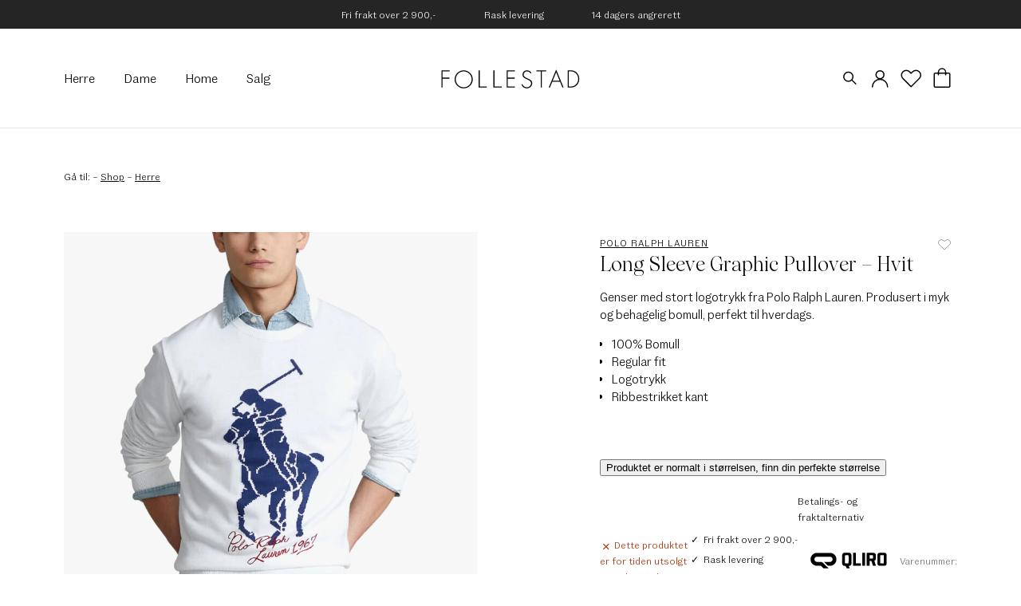

--- FILE ---
content_type: text/html; charset=UTF-8
request_url: https://www.follestad.no/produkt/polo-ralph-lauren-long-sleeve-graphic-pullover-hvit/
body_size: 22650
content:

    <!doctype html>
<html class="no-js" lang="nb-NO">
<head>
    <meta charset="UTF-8" />
        <title>
                            Polo Ralph Lauren Long Sleeve Graphic Pullover - Hvit | Follestad
                    </title>
    <meta http-equiv="X-UA-Compatible" content="IE=edge">
    <meta name="viewport" content="width=device-width, initial-scale=1.0">
    <link rel="pingback" href="https://www.follestad.no/xmlrpc.php" />

                                                                                                                                                                <meta name="ahrefs-site-verification" content="a2fa29911ea1add29346af956ae425b270c845a129a6c5a0b61c38361fa2e625">
                                                                                                            
        <script>window.depict_hide_gender_filter_on = [];</script>

    <script id="pm-base-config">window.dataLayer = window.dataLayer || [];
window.gtag = window.gtag || function() { dataLayer.push(arguments); };
window.blockScriptBeforeConsent = true;
window.headlessMode = false;
window.pmDebugEnabled = false;
window.signalEndpoint = "https://cbsignal-1.in-endp.profitmetrics.io/in/v1/signal";</script><meta name='robots' content='index, follow, max-image-preview:large, max-snippet:-1, max-video-preview:-1' />
<script> window.dataLayer = window.dataLayer || []; function gtag() { dataLayer.push(arguments); } gtag("consent", "default", { ad_storage: "denied", ad_user_data: "denied", ad_personalization: "denied", analytics_storage: "denied", functionality_storage: "denied", personalization_storage: "denied", security_storage: "denied", wait_for_update: 15000, }); gtag("set", "ads_data_redaction", true); </script><script id="CookieConsent" src="https://policy.app.cookieinformation.com/uc.js" data-culture="nb"  data-gcm-version="2.0"></script>
<!-- Google Tag Manager for WordPress by gtm4wp.com -->
<script data-cfasync="false" data-pagespeed-no-defer>
	var gtm4wp_datalayer_name = "dataLayer";
	var dataLayer = dataLayer || [];
	const gtm4wp_use_sku_instead = false;
	const gtm4wp_id_prefix = '';
	const gtm4wp_remarketing = false;
	const gtm4wp_eec = true;
	const gtm4wp_classicec = false;
	const gtm4wp_currency = 'NOK';
	const gtm4wp_product_per_impression = 10;
	const gtm4wp_needs_shipping_address = false;
	const gtm4wp_business_vertical = 'retail';
	const gtm4wp_business_vertical_id = 'id';
</script>
<!-- End Google Tag Manager for WordPress by gtm4wp.com -->
	<!-- This site is optimized with the Yoast SEO Premium plugin v16.5 (Yoast SEO v21.0) - https://yoast.com/wordpress/plugins/seo/ -->
	<meta name="description" content="Genser med stort logotrykk fra Polo Ralph Lauren. Produsert i myk og behagelig bomull, perfekt til hverdags." />
	<link rel="canonical" href="https://www.follestad.no/produkt/polo-ralph-lauren-long-sleeve-graphic-pullover-hvit/" />
	<meta property="og:locale" content="nb_NO" />
	<meta property="og:type" content="article" />
	<meta property="og:title" content="Long Sleeve Graphic Pullover - Hvit" />
	<meta property="og:url" content="https://www.follestad.no/produkt/polo-ralph-lauren-long-sleeve-graphic-pullover-hvit/" />
	<meta property="og:site_name" content="Follestad" />
	<meta property="article:modified_time" content="2025-04-02T00:36:48+00:00" />
	<meta property="og:image" content="https://www.follestad.no/content/uploads/2022/01/whsfrontcrop_1429294.jpeg" />
	<meta property="og:image:width" content="1200" />
	<meta property="og:image:height" content="1200" />
	<meta property="og:image:type" content="image/jpeg" />
	<meta name="twitter:card" content="summary_large_image" />
	<!-- / Yoast SEO Premium plugin. -->


<link rel='dns-prefetch' href='//stats.wp.com' />
<link rel='dns-prefetch' href='//static.klaviyo.com' />
<link rel='dns-prefetch' href='//cdn.jsdelivr.net' />
<link rel='dns-prefetch' href='//www.follestad.no' />
<link rel='dns-prefetch' href='//zizr.id' />
<link rel='dns-prefetch' href='//widgets.qliro.com' />

                <link rel="preload" href="/content/themes/simplestrap/assets/fonts/fontawesome/fa-light-300.woff2" as="font" crossorigin>
                <link rel="preload" href="/content/themes/simplestrap/assets/fonts/wulkan-display/WulkanDisplay-Regular.woff2" as="font" crossorigin>
                <link rel="preload" href="/content/themes/simplestrap/assets/fonts/fann-grotesque/FannGrotesquePro-Book.woff2" as="font" crossorigin>
                <link rel="preload" href="/content/themes/simplestrap/assets/fonts/fann-grotesque/FannGrotesquePro-Bold.woff2" as="font" crossorigin><link rel='stylesheet' id='sbi_styles-css' href='https://www.follestad.no/content/plugins/instagram-feed-pro/css/sbi-styles.min.css?ver=6.8.1' type='text/css' media='all' />
<style id='safe-svg-svg-icon-style-inline-css' type='text/css'>
.safe-svg-cover{text-align:center}.safe-svg-cover .safe-svg-inside{display:inline-block;max-width:100%}.safe-svg-cover svg{height:100%;max-height:100%;max-width:100%;width:100%}

</style>
<link rel='stylesheet' id='wc-blocks-style-css' href='https://www.follestad.no/content/plugins/woocommerce/packages/woocommerce-blocks/build/wc-blocks.css?ver=10.6.6' type='text/css' media='all' />
<link rel='stylesheet' id='wc-blocks-style-active-filters-css' href='https://www.follestad.no/content/plugins/woocommerce/packages/woocommerce-blocks/build/active-filters.css?ver=10.6.6' type='text/css' media='all' />
<link rel='stylesheet' id='wc-blocks-style-add-to-cart-form-css' href='https://www.follestad.no/content/plugins/woocommerce/packages/woocommerce-blocks/build/add-to-cart-form.css?ver=10.6.6' type='text/css' media='all' />
<link rel='stylesheet' id='wc-blocks-packages-style-css' href='https://www.follestad.no/content/plugins/woocommerce/packages/woocommerce-blocks/build/packages-style.css?ver=10.6.6' type='text/css' media='all' />
<link rel='stylesheet' id='wc-blocks-style-all-products-css' href='https://www.follestad.no/content/plugins/woocommerce/packages/woocommerce-blocks/build/all-products.css?ver=10.6.6' type='text/css' media='all' />
<link rel='stylesheet' id='wc-blocks-style-all-reviews-css' href='https://www.follestad.no/content/plugins/woocommerce/packages/woocommerce-blocks/build/all-reviews.css?ver=10.6.6' type='text/css' media='all' />
<link rel='stylesheet' id='wc-blocks-style-attribute-filter-css' href='https://www.follestad.no/content/plugins/woocommerce/packages/woocommerce-blocks/build/attribute-filter.css?ver=10.6.6' type='text/css' media='all' />
<link rel='stylesheet' id='wc-blocks-style-breadcrumbs-css' href='https://www.follestad.no/content/plugins/woocommerce/packages/woocommerce-blocks/build/breadcrumbs.css?ver=10.6.6' type='text/css' media='all' />
<link rel='stylesheet' id='wc-blocks-style-catalog-sorting-css' href='https://www.follestad.no/content/plugins/woocommerce/packages/woocommerce-blocks/build/catalog-sorting.css?ver=10.6.6' type='text/css' media='all' />
<link rel='stylesheet' id='wc-blocks-style-customer-account-css' href='https://www.follestad.no/content/plugins/woocommerce/packages/woocommerce-blocks/build/customer-account.css?ver=10.6.6' type='text/css' media='all' />
<link rel='stylesheet' id='wc-blocks-style-featured-category-css' href='https://www.follestad.no/content/plugins/woocommerce/packages/woocommerce-blocks/build/featured-category.css?ver=10.6.6' type='text/css' media='all' />
<link rel='stylesheet' id='wc-blocks-style-featured-product-css' href='https://www.follestad.no/content/plugins/woocommerce/packages/woocommerce-blocks/build/featured-product.css?ver=10.6.6' type='text/css' media='all' />
<link rel='stylesheet' id='wc-blocks-style-mini-cart-css' href='https://www.follestad.no/content/plugins/woocommerce/packages/woocommerce-blocks/build/mini-cart.css?ver=10.6.6' type='text/css' media='all' />
<link rel='stylesheet' id='wc-blocks-style-price-filter-css' href='https://www.follestad.no/content/plugins/woocommerce/packages/woocommerce-blocks/build/price-filter.css?ver=10.6.6' type='text/css' media='all' />
<link rel='stylesheet' id='wc-blocks-style-product-add-to-cart-css' href='https://www.follestad.no/content/plugins/woocommerce/packages/woocommerce-blocks/build/product-add-to-cart.css?ver=10.6.6' type='text/css' media='all' />
<link rel='stylesheet' id='wc-blocks-style-product-button-css' href='https://www.follestad.no/content/plugins/woocommerce/packages/woocommerce-blocks/build/product-button.css?ver=10.6.6' type='text/css' media='all' />
<link rel='stylesheet' id='wc-blocks-style-product-categories-css' href='https://www.follestad.no/content/plugins/woocommerce/packages/woocommerce-blocks/build/product-categories.css?ver=10.6.6' type='text/css' media='all' />
<link rel='stylesheet' id='wc-blocks-style-product-image-css' href='https://www.follestad.no/content/plugins/woocommerce/packages/woocommerce-blocks/build/product-image.css?ver=10.6.6' type='text/css' media='all' />
<link rel='stylesheet' id='wc-blocks-style-product-image-gallery-css' href='https://www.follestad.no/content/plugins/woocommerce/packages/woocommerce-blocks/build/product-image-gallery.css?ver=10.6.6' type='text/css' media='all' />
<link rel='stylesheet' id='wc-blocks-style-product-query-css' href='https://www.follestad.no/content/plugins/woocommerce/packages/woocommerce-blocks/build/product-query.css?ver=10.6.6' type='text/css' media='all' />
<link rel='stylesheet' id='wc-blocks-style-product-results-count-css' href='https://www.follestad.no/content/plugins/woocommerce/packages/woocommerce-blocks/build/product-results-count.css?ver=10.6.6' type='text/css' media='all' />
<link rel='stylesheet' id='wc-blocks-style-product-reviews-css' href='https://www.follestad.no/content/plugins/woocommerce/packages/woocommerce-blocks/build/product-reviews.css?ver=10.6.6' type='text/css' media='all' />
<link rel='stylesheet' id='wc-blocks-style-product-sale-badge-css' href='https://www.follestad.no/content/plugins/woocommerce/packages/woocommerce-blocks/build/product-sale-badge.css?ver=10.6.6' type='text/css' media='all' />
<link rel='stylesheet' id='wc-blocks-style-product-search-css' href='https://www.follestad.no/content/plugins/woocommerce/packages/woocommerce-blocks/build/product-search.css?ver=10.6.6' type='text/css' media='all' />
<link rel='stylesheet' id='wc-blocks-style-product-sku-css' href='https://www.follestad.no/content/plugins/woocommerce/packages/woocommerce-blocks/build/product-sku.css?ver=10.6.6' type='text/css' media='all' />
<link rel='stylesheet' id='wc-blocks-style-product-stock-indicator-css' href='https://www.follestad.no/content/plugins/woocommerce/packages/woocommerce-blocks/build/product-stock-indicator.css?ver=10.6.6' type='text/css' media='all' />
<link rel='stylesheet' id='wc-blocks-style-product-summary-css' href='https://www.follestad.no/content/plugins/woocommerce/packages/woocommerce-blocks/build/product-summary.css?ver=10.6.6' type='text/css' media='all' />
<link rel='stylesheet' id='wc-blocks-style-product-title-css' href='https://www.follestad.no/content/plugins/woocommerce/packages/woocommerce-blocks/build/product-title.css?ver=10.6.6' type='text/css' media='all' />
<link rel='stylesheet' id='wc-blocks-style-rating-filter-css' href='https://www.follestad.no/content/plugins/woocommerce/packages/woocommerce-blocks/build/rating-filter.css?ver=10.6.6' type='text/css' media='all' />
<link rel='stylesheet' id='wc-blocks-style-reviews-by-category-css' href='https://www.follestad.no/content/plugins/woocommerce/packages/woocommerce-blocks/build/reviews-by-category.css?ver=10.6.6' type='text/css' media='all' />
<link rel='stylesheet' id='wc-blocks-style-reviews-by-product-css' href='https://www.follestad.no/content/plugins/woocommerce/packages/woocommerce-blocks/build/reviews-by-product.css?ver=10.6.6' type='text/css' media='all' />
<link rel='stylesheet' id='wc-blocks-style-product-details-css' href='https://www.follestad.no/content/plugins/woocommerce/packages/woocommerce-blocks/build/product-details.css?ver=10.6.6' type='text/css' media='all' />
<link rel='stylesheet' id='wc-blocks-style-single-product-css' href='https://www.follestad.no/content/plugins/woocommerce/packages/woocommerce-blocks/build/single-product.css?ver=10.6.6' type='text/css' media='all' />
<link rel='stylesheet' id='wc-blocks-style-stock-filter-css' href='https://www.follestad.no/content/plugins/woocommerce/packages/woocommerce-blocks/build/stock-filter.css?ver=10.6.6' type='text/css' media='all' />
<link rel='stylesheet' id='wc-blocks-style-cart-css' href='https://www.follestad.no/content/plugins/woocommerce/packages/woocommerce-blocks/build/cart.css?ver=10.6.6' type='text/css' media='all' />
<link rel='stylesheet' id='wc-blocks-style-checkout-css' href='https://www.follestad.no/content/plugins/woocommerce/packages/woocommerce-blocks/build/checkout.css?ver=10.6.6' type='text/css' media='all' />
<link rel='stylesheet' id='wc-blocks-style-mini-cart-contents-css' href='https://www.follestad.no/content/plugins/woocommerce/packages/woocommerce-blocks/build/mini-cart-contents.css?ver=10.6.6' type='text/css' media='all' />
<style id='classic-theme-styles-inline-css' type='text/css'>
/*! This file is auto-generated */
.wp-block-button__link{color:#fff;background-color:#32373c;border-radius:9999px;box-shadow:none;text-decoration:none;padding:calc(.667em + 2px) calc(1.333em + 2px);font-size:1.125em}.wp-block-file__button{background:#32373c;color:#fff;text-decoration:none}
</style>
<style id='global-styles-inline-css' type='text/css'>
body{--wp--preset--color--black: #000000;--wp--preset--color--cyan-bluish-gray: #abb8c3;--wp--preset--color--white: #ffffff;--wp--preset--color--pale-pink: #f78da7;--wp--preset--color--vivid-red: #cf2e2e;--wp--preset--color--luminous-vivid-orange: #ff6900;--wp--preset--color--luminous-vivid-amber: #fcb900;--wp--preset--color--light-green-cyan: #7bdcb5;--wp--preset--color--vivid-green-cyan: #00d084;--wp--preset--color--pale-cyan-blue: #8ed1fc;--wp--preset--color--vivid-cyan-blue: #0693e3;--wp--preset--color--vivid-purple: #9b51e0;--wp--preset--gradient--vivid-cyan-blue-to-vivid-purple: linear-gradient(135deg,rgba(6,147,227,1) 0%,rgb(155,81,224) 100%);--wp--preset--gradient--light-green-cyan-to-vivid-green-cyan: linear-gradient(135deg,rgb(122,220,180) 0%,rgb(0,208,130) 100%);--wp--preset--gradient--luminous-vivid-amber-to-luminous-vivid-orange: linear-gradient(135deg,rgba(252,185,0,1) 0%,rgba(255,105,0,1) 100%);--wp--preset--gradient--luminous-vivid-orange-to-vivid-red: linear-gradient(135deg,rgba(255,105,0,1) 0%,rgb(207,46,46) 100%);--wp--preset--gradient--very-light-gray-to-cyan-bluish-gray: linear-gradient(135deg,rgb(238,238,238) 0%,rgb(169,184,195) 100%);--wp--preset--gradient--cool-to-warm-spectrum: linear-gradient(135deg,rgb(74,234,220) 0%,rgb(151,120,209) 20%,rgb(207,42,186) 40%,rgb(238,44,130) 60%,rgb(251,105,98) 80%,rgb(254,248,76) 100%);--wp--preset--gradient--blush-light-purple: linear-gradient(135deg,rgb(255,206,236) 0%,rgb(152,150,240) 100%);--wp--preset--gradient--blush-bordeaux: linear-gradient(135deg,rgb(254,205,165) 0%,rgb(254,45,45) 50%,rgb(107,0,62) 100%);--wp--preset--gradient--luminous-dusk: linear-gradient(135deg,rgb(255,203,112) 0%,rgb(199,81,192) 50%,rgb(65,88,208) 100%);--wp--preset--gradient--pale-ocean: linear-gradient(135deg,rgb(255,245,203) 0%,rgb(182,227,212) 50%,rgb(51,167,181) 100%);--wp--preset--gradient--electric-grass: linear-gradient(135deg,rgb(202,248,128) 0%,rgb(113,206,126) 100%);--wp--preset--gradient--midnight: linear-gradient(135deg,rgb(2,3,129) 0%,rgb(40,116,252) 100%);--wp--preset--font-size--small: 13px;--wp--preset--font-size--medium: 20px;--wp--preset--font-size--large: 36px;--wp--preset--font-size--x-large: 42px;--wp--preset--spacing--20: 0.44rem;--wp--preset--spacing--30: 0.67rem;--wp--preset--spacing--40: 1rem;--wp--preset--spacing--50: 1.5rem;--wp--preset--spacing--60: 2.25rem;--wp--preset--spacing--70: 3.38rem;--wp--preset--spacing--80: 5.06rem;--wp--preset--shadow--natural: 6px 6px 9px rgba(0, 0, 0, 0.2);--wp--preset--shadow--deep: 12px 12px 50px rgba(0, 0, 0, 0.4);--wp--preset--shadow--sharp: 6px 6px 0px rgba(0, 0, 0, 0.2);--wp--preset--shadow--outlined: 6px 6px 0px -3px rgba(255, 255, 255, 1), 6px 6px rgba(0, 0, 0, 1);--wp--preset--shadow--crisp: 6px 6px 0px rgba(0, 0, 0, 1);}:where(.is-layout-flex){gap: 0.5em;}:where(.is-layout-grid){gap: 0.5em;}body .is-layout-flow > .alignleft{float: left;margin-inline-start: 0;margin-inline-end: 2em;}body .is-layout-flow > .alignright{float: right;margin-inline-start: 2em;margin-inline-end: 0;}body .is-layout-flow > .aligncenter{margin-left: auto !important;margin-right: auto !important;}body .is-layout-constrained > .alignleft{float: left;margin-inline-start: 0;margin-inline-end: 2em;}body .is-layout-constrained > .alignright{float: right;margin-inline-start: 2em;margin-inline-end: 0;}body .is-layout-constrained > .aligncenter{margin-left: auto !important;margin-right: auto !important;}body .is-layout-constrained > :where(:not(.alignleft):not(.alignright):not(.alignfull)){max-width: var(--wp--style--global--content-size);margin-left: auto !important;margin-right: auto !important;}body .is-layout-constrained > .alignwide{max-width: var(--wp--style--global--wide-size);}body .is-layout-flex{display: flex;}body .is-layout-flex{flex-wrap: wrap;align-items: center;}body .is-layout-flex > *{margin: 0;}body .is-layout-grid{display: grid;}body .is-layout-grid > *{margin: 0;}:where(.wp-block-columns.is-layout-flex){gap: 2em;}:where(.wp-block-columns.is-layout-grid){gap: 2em;}:where(.wp-block-post-template.is-layout-flex){gap: 1.25em;}:where(.wp-block-post-template.is-layout-grid){gap: 1.25em;}.has-black-color{color: var(--wp--preset--color--black) !important;}.has-cyan-bluish-gray-color{color: var(--wp--preset--color--cyan-bluish-gray) !important;}.has-white-color{color: var(--wp--preset--color--white) !important;}.has-pale-pink-color{color: var(--wp--preset--color--pale-pink) !important;}.has-vivid-red-color{color: var(--wp--preset--color--vivid-red) !important;}.has-luminous-vivid-orange-color{color: var(--wp--preset--color--luminous-vivid-orange) !important;}.has-luminous-vivid-amber-color{color: var(--wp--preset--color--luminous-vivid-amber) !important;}.has-light-green-cyan-color{color: var(--wp--preset--color--light-green-cyan) !important;}.has-vivid-green-cyan-color{color: var(--wp--preset--color--vivid-green-cyan) !important;}.has-pale-cyan-blue-color{color: var(--wp--preset--color--pale-cyan-blue) !important;}.has-vivid-cyan-blue-color{color: var(--wp--preset--color--vivid-cyan-blue) !important;}.has-vivid-purple-color{color: var(--wp--preset--color--vivid-purple) !important;}.has-black-background-color{background-color: var(--wp--preset--color--black) !important;}.has-cyan-bluish-gray-background-color{background-color: var(--wp--preset--color--cyan-bluish-gray) !important;}.has-white-background-color{background-color: var(--wp--preset--color--white) !important;}.has-pale-pink-background-color{background-color: var(--wp--preset--color--pale-pink) !important;}.has-vivid-red-background-color{background-color: var(--wp--preset--color--vivid-red) !important;}.has-luminous-vivid-orange-background-color{background-color: var(--wp--preset--color--luminous-vivid-orange) !important;}.has-luminous-vivid-amber-background-color{background-color: var(--wp--preset--color--luminous-vivid-amber) !important;}.has-light-green-cyan-background-color{background-color: var(--wp--preset--color--light-green-cyan) !important;}.has-vivid-green-cyan-background-color{background-color: var(--wp--preset--color--vivid-green-cyan) !important;}.has-pale-cyan-blue-background-color{background-color: var(--wp--preset--color--pale-cyan-blue) !important;}.has-vivid-cyan-blue-background-color{background-color: var(--wp--preset--color--vivid-cyan-blue) !important;}.has-vivid-purple-background-color{background-color: var(--wp--preset--color--vivid-purple) !important;}.has-black-border-color{border-color: var(--wp--preset--color--black) !important;}.has-cyan-bluish-gray-border-color{border-color: var(--wp--preset--color--cyan-bluish-gray) !important;}.has-white-border-color{border-color: var(--wp--preset--color--white) !important;}.has-pale-pink-border-color{border-color: var(--wp--preset--color--pale-pink) !important;}.has-vivid-red-border-color{border-color: var(--wp--preset--color--vivid-red) !important;}.has-luminous-vivid-orange-border-color{border-color: var(--wp--preset--color--luminous-vivid-orange) !important;}.has-luminous-vivid-amber-border-color{border-color: var(--wp--preset--color--luminous-vivid-amber) !important;}.has-light-green-cyan-border-color{border-color: var(--wp--preset--color--light-green-cyan) !important;}.has-vivid-green-cyan-border-color{border-color: var(--wp--preset--color--vivid-green-cyan) !important;}.has-pale-cyan-blue-border-color{border-color: var(--wp--preset--color--pale-cyan-blue) !important;}.has-vivid-cyan-blue-border-color{border-color: var(--wp--preset--color--vivid-cyan-blue) !important;}.has-vivid-purple-border-color{border-color: var(--wp--preset--color--vivid-purple) !important;}.has-vivid-cyan-blue-to-vivid-purple-gradient-background{background: var(--wp--preset--gradient--vivid-cyan-blue-to-vivid-purple) !important;}.has-light-green-cyan-to-vivid-green-cyan-gradient-background{background: var(--wp--preset--gradient--light-green-cyan-to-vivid-green-cyan) !important;}.has-luminous-vivid-amber-to-luminous-vivid-orange-gradient-background{background: var(--wp--preset--gradient--luminous-vivid-amber-to-luminous-vivid-orange) !important;}.has-luminous-vivid-orange-to-vivid-red-gradient-background{background: var(--wp--preset--gradient--luminous-vivid-orange-to-vivid-red) !important;}.has-very-light-gray-to-cyan-bluish-gray-gradient-background{background: var(--wp--preset--gradient--very-light-gray-to-cyan-bluish-gray) !important;}.has-cool-to-warm-spectrum-gradient-background{background: var(--wp--preset--gradient--cool-to-warm-spectrum) !important;}.has-blush-light-purple-gradient-background{background: var(--wp--preset--gradient--blush-light-purple) !important;}.has-blush-bordeaux-gradient-background{background: var(--wp--preset--gradient--blush-bordeaux) !important;}.has-luminous-dusk-gradient-background{background: var(--wp--preset--gradient--luminous-dusk) !important;}.has-pale-ocean-gradient-background{background: var(--wp--preset--gradient--pale-ocean) !important;}.has-electric-grass-gradient-background{background: var(--wp--preset--gradient--electric-grass) !important;}.has-midnight-gradient-background{background: var(--wp--preset--gradient--midnight) !important;}.has-small-font-size{font-size: var(--wp--preset--font-size--small) !important;}.has-medium-font-size{font-size: var(--wp--preset--font-size--medium) !important;}.has-large-font-size{font-size: var(--wp--preset--font-size--large) !important;}.has-x-large-font-size{font-size: var(--wp--preset--font-size--x-large) !important;}
.wp-block-navigation a:where(:not(.wp-element-button)){color: inherit;}
:where(.wp-block-post-template.is-layout-flex){gap: 1.25em;}:where(.wp-block-post-template.is-layout-grid){gap: 1.25em;}
:where(.wp-block-columns.is-layout-flex){gap: 2em;}:where(.wp-block-columns.is-layout-grid){gap: 2em;}
.wp-block-pullquote{font-size: 1.5em;line-height: 1.6;}
</style>
<link rel='stylesheet' id='woocommerce-layout-css' href='https://www.follestad.no/content/plugins/woocommerce/assets/css/woocommerce-layout.css?ver=8.0.3' type='text/css' media='all' />
<link rel='stylesheet' id='woocommerce-smallscreen-css' href='https://www.follestad.no/content/plugins/woocommerce/assets/css/woocommerce-smallscreen.css?ver=8.0.3' type='text/css' media='only screen and (max-width: 767px)' />
<link rel='stylesheet' id='woocommerce-general-css' href='https://www.follestad.no/content/plugins/woocommerce/assets/css/woocommerce.css?ver=8.0.3' type='text/css' media='all' />
<style id='woocommerce-inline-inline-css' type='text/css'>
.woocommerce form .form-row .required { visibility: visible; }
</style>
<link rel='stylesheet' id='OCSCW_front_style-css' href='https://www.follestad.no/content/plugins/size-chart-woocommerce/includes/css/ocscw_front_style.css?ver=1.0.0' type='text/css' media='all' />
<link rel='stylesheet' id='wcpht-frontend-css' href='https://www.follestad.no/content/plugins/wc-price-history-tracker/build/frontend-styles.css?ver=4be41377ec13b22d990a' type='text/css' media='all' />
<link rel='stylesheet' id='vipps-gw-css' href='https://www.follestad.no/content/plugins/woo-vipps/css/vipps.css?ver=1693208628' type='text/css' media='all' />
<link rel='stylesheet' id='woo-zizr-css' href='https://www.follestad.no/content/plugins/woo-zizr/css/woo-zizr.css?ver=1769011984' type='text/css' media='all' />
<link rel='stylesheet' id='zizr-css' href='https://zizr.id/integration/follestad.css?ver=6.3.1' type='text/css' media='all' />
<link rel='stylesheet' id='simple-styles-css' href='https://www.follestad.no/content/themes/simplestrap/assets/build/css/main.css?ver=42862c60e3c9eb1853411f23d9c63755' type='text/css' media='all' />
<script src='https://www.follestad.no/wp-includes/js/dist/vendor/wp-polyfill-inert.min.js?ver=3.1.2' id='wp-polyfill-inert-js'></script>
<script src='https://www.follestad.no/wp-includes/js/dist/vendor/regenerator-runtime.min.js?ver=0.13.11' id='regenerator-runtime-js'></script>
<script src='https://www.follestad.no/wp-includes/js/dist/vendor/wp-polyfill.min.js?ver=3.15.0' id='wp-polyfill-js'></script>
<script src='https://www.follestad.no/wp-includes/js/dist/hooks.min.js?ver=c6aec9a8d4e5a5d543a1' id='wp-hooks-js'></script>
<script src='https://stats.wp.com/w.js?ver=202605' id='woo-tracks-js'></script>
<script data-cookieconsent="ignore" src='https://cdn.jsdelivr.net/npm/jquery@3.5.1/dist/jquery.min.js' id='jquery-js'></script>
<script type='text/javascript' id='sbi_scripts-js-extra'>
/* <![CDATA[ */
var sb_instagram_js_options = {"font_method":"svg","resized_url":"https:\/\/www.follestad.no\/content\/uploads\/sb-instagram-feed-images\/","placeholder":"https:\/\/www.follestad.no\/content\/plugins\/instagram-feed-pro\/img\/placeholder.png","br_adjust":"1"};
var sbiTranslations = {"share":"Share"};
/* ]]> */
</script>
<script src='https://www.follestad.no/content/plugins/instagram-feed-pro/js/sbi-scripts.min.js?ver=6.8.1' id='sbi_scripts-js'></script>
<script type='text/javascript' id='woo-stamped-io-public-custom-js-extra'>
/* <![CDATA[ */
var Woo_stamped = {"pub_key":"pubkey-47dnlhqwmBsMzPoKUBvzO5f4c3LUGa","store_hash":"","url":"www.follestad.no"};
/* ]]> */
</script>
<script src='https://www.follestad.no/content/plugins/stampedio-product-reviews/assets/js/woo-stamped.io-public.js?ver=1.9.3' id='woo-stamped-io-public-custom-js'></script>
<script src='https://www.follestad.no/content/plugins/duracelltomi-google-tag-manager/js/gtm4wp-woocommerce-enhanced.js?ver=1.18.1' id='gtm4wp-woocommerce-enhanced-js'></script>
<script type='text/javascript' id='OCSCW_front_script-js-extra'>
/* <![CDATA[ */
var ajax_url = ["https:\/\/www.follestad.no\/wp-admin\/admin-ajax.php?action=popup_create"];
var ocscw_object_name = ["https:\/\/www.follestad.no\/content\/plugins\/size-chart-woocommerce"];
/* ]]> */
</script>
<script src='https://www.follestad.no/content/plugins/size-chart-woocommerce/includes/js/ocscw_front_script.js?ver=1.0.0' id='OCSCW_front_script-js'></script>
<script defer src='https://zizr.id/integration/follestad.js?ver=6.3.1' id='zizr-js'></script>
<script id="pm-ga-js-after" type="text/javascript">
window.dataLayer = window.dataLayer || [];
  function gtag(){ dataLayer.push(arguments); }
  (function() {
    "use strict";
    const pmGtagId = "G-CHFF93VHG5";
    const existingScript = document.querySelector('script[src^="https://www.googletagmanager.com/gtag/js?id="]');
    let foundJsDate = false;
    for (var i = 0; i < dataLayer.length; i++) {
       if (typeof dataLayer[i] === 'object' && dataLayer[i].length == 2 && dataLayer[i][0] === 'js') {
           foundJsDate = true;
           break;
       }
    }
    if (existingScript) {
      if (!foundJsDate) {
          gtag('js', new Date());
      }
      gtag('config', 'G-CHFF93VHG5');
      gtag('config', 'G-JS7B0K33BG');
    } else {
      const script = document.createElement('script');
      script.async = true;
      script.id = 'profitmetrics-ga4-script-G-CHFF93VHG5';
      script.src = 'https://www.googletagmanager.com/gtag/js?id=G-CHFF93VHG5';
      const headElement = document.head || document.getElementsByTagName('head')[0];
      headElement.appendChild(script);
      gtag('js', new Date());
      gtag('config', 'G-CHFF93VHG5');
      gtag('config', 'G-JS7B0K33BG');
      script.addEventListener('error', () => {
        console.error("PM gtag.js failed to load:", script.src);
      });
    }
  })();
(function(){"use strict";const poll=()=>{if(typeof gtag==="function"&&typeof window.pmTPTrack?.onGtmCallback==="function"){gtag("get","G-CHFF93VHG5","client_id",function(clientId){window.pmTPTrack.onGtmCallback("G-CHFF93VHG5",clientId);});return;}setTimeout(poll,100);};poll();})();
</script>
<script src='https://www.googletagmanager.com/gtag/js?id=AW-985644703' id='pm-gads-api-js'></script>
<script id="pm-gads-api-js-after" type="text/javascript">
(function(){
    "use strict";
    var id="AW-985644703";
    var dl=(window.dataLayer=window.dataLayer||[]);
    var hasJs=dl.some(function(i){return Array.isArray(i)&&i[0]==="js";});
    if(!hasJs){gtag("js",new Date());}
    var hasClientId=false;
    var t=setTimeout(function(){
        if(hasClientId)return;
        var isConfigured=dl.some(function(i){return Array.isArray(i)&&i[0]==="config"&&i[1]===id;});
        if(!isConfigured){gtag("config",id);}
    },1000);
    try{gtag("get",id,"client_id",function(){hasClientId=true;clearTimeout(t);});}catch(e){}
    (function(){"use strict";const poll=()=>{if(typeof gtag==="function"&&typeof window.pmTPTrack?.onGtmCallback==="function"){gtag("get","AW-985644703","client_id",function(clientId){window.pmTPTrack.onGtmCallback("AW-985644703",clientId);});return;}setTimeout(poll,100);};poll();})();
})();
</script>
<link rel='shortlink' href='https://www.follestad.no/?p=567008' />

<!-- Google Tag Manager for WordPress by gtm4wp.com -->
<!-- GTM Container placement set to automatic -->
<script data-cfasync="false" data-pagespeed-no-defer>
	var dataLayer_content = {"pagePostType":"product","pagePostType2":"single-product","pagePostAuthor":"Maco Integration","productRatingCounts":[],"productAverageRating":0,"productReviewCount":0,"productType":"variable","productIsVariable":1,"ecomm_prodid":567008,"ecomm_pagetype":"product","ecomm_totalvalue":0};
	dataLayer.push( dataLayer_content );
</script>
<script data-cfasync="false">
(function(w,d,s,l,i){w[l]=w[l]||[];w[l].push({'gtm.start':
new Date().getTime(),event:'gtm.js'});var f=d.getElementsByTagName(s)[0],
j=d.createElement(s),dl=l!='dataLayer'?'&l='+l:'';j.async=true;j.src=
'//www.googletagmanager.com/gtm.js?id='+i+dl;f.parentNode.insertBefore(j,f);
})(window,document,'script','dataLayer','GTM-MB3FBR');
</script>
<!-- End Google Tag Manager -->
<!-- End Google Tag Manager for WordPress by gtm4wp.com -->	<noscript><style>.woocommerce-product-gallery{ opacity: 1 !important; }</style></noscript>
			<!-- Facebook Pixel Code -->
		<script>
			!function (f, b, e, v, n, t, s) {
				if (f.fbq) return;
				n = f.fbq = function () {
					n.callMethod ?
						n.callMethod.apply(n, arguments) : n.queue.push(arguments)
				};
				if (!f._fbq) f._fbq = n;
				n.push = n;
				n.loaded = !0;
				n.version = '2.0';
				n.queue = [];
				t = b.createElement(e);
				t.async = !0;
				t.src = v;
				s = b.getElementsByTagName(e)[0];
				s.parentNode.insertBefore(t, s)
			}(window, document, 'script',
				'https://connect.facebook.net/en_US/fbevents.js');
			fbq('init', '1007981609266425');
					fbq( 'track', 'PageView' );
				</script>
		<style> a[href=""] { -webkit-touch-callout: none;  } </style>
<link rel="icon" href="https://www.follestad.no/content/uploads/cropped-favicon_follestad-1-32x32.png" sizes="32x32" />
<link rel="icon" href="https://www.follestad.no/content/uploads/cropped-favicon_follestad-1-192x192.png" sizes="192x192" />
<link rel="apple-touch-icon" href="https://www.follestad.no/content/uploads/cropped-favicon_follestad-1-180x180.png" />
<meta name="msapplication-TileImage" content="https://www.follestad.no/content/uploads/cropped-favicon_follestad-1-270x270.png" />
		<style type="text/css" id="wp-custom-css">
			.c-billboard--standard.c-billboard--image .c-billboard__content {
	margin-left: 8.6% !important;
}

.tax-pa_brand .crumbs {
	display: none !important;
}

body.tax-pa_brand .brand-top-banner_wrapper .brand-top-banner-content h1 {
	margin-top: 20px;
	margin-bottom: 10px !important;
}


.t-post  img.image-ratio {
	  width: 50%;
    max-width: 100%;
    margin: initial;
	  display: inline-block;
}

.top-header__usp__item p {
	margin-bottom: 0;
}

.transaction-logo.transaction-logo--qliro, .footer-logo--qliro {
	height: 60px !important;
}



.single-product .single-product__text::after {
	display: none;
}

.price + .cart {
	margin-top: 15px;
}


.single-product .single-product__text {
	position: relative;
	height: unset;
}

.woocommerce-product-details__short-description ul {
	padding: 15px
}

.woocommerce-product-details__short-description li::marker {
    content: '→ '; 
}

.product-type-simple .price.price--previous-save {
	display: block;
	width: 100%;
}


.product-type-simple .summary .price {
	display: block;
}

.qliro-widget {
	background-color: black;
	color: white;
}

.qliro-widget .qliro-widget-arrow svg {
	fill: white;
}

/* .qliro-widget .qliro-widget-logotype svg path {
	fill: white !important;
} */		</style>
		
    
            </head>
<body class="product-template-default single single-product postid-567008 theme-simplestrap woocommerce woocommerce-page woocommerce-no-js" data-template="base.twig" itemscope itemtype="http://schema.org/WebPage">
                                                                
<div>
            

    <div class="top-header">
        <div class="top-header__usp" style="background-color: #252525">
            <div class="container">
                                                            <div
                            class="top-header__usp__item"
                            style="color: #FFFFFF; border-color: #FFFFFF"
                        >
                            <p>Fri frakt over 2 900,-</p>

                        </div>
                                            <div
                            class="top-header__usp__item"
                            style="color: #FFFFFF; border-color: #FFFFFF"
                        >
                            <p>Rask levering</p>

                        </div>
                                            <div
                            class="top-header__usp__item"
                            style="color: #FFFFFF; border-color: #FFFFFF"
                        >
                            <p>14 dagers angrerett</p>

                        </div>
                                    
                                    <div
                        class="top-header__usp__item top-header__usp__item--mobile"
                        style="color: #FFFFFF; border-color: #FFFFFF"
                    >
                        Rask levering | Fri frakt over 2 900,-
                    </div>
                            </div>
        </div>
    </div>


<header class="main-header ">
    <div class="main-header__container container">
        <nav class="main-header__nav js-main-menu" itemscope itemtype="http://schema.org/SiteNavigationElement">
            <h2 class="sr-only">Hovedmeny</h2>

            
    
    
    <ul class="o-list  o-list--unstyled level-1">
                                            
            
            
            <li class="
                 menu-item menu-item-type-custom menu-item-object-custom menu-item-921882 menu-item-has-children
                js-dropdown
            "
            style="">
                <a
                    class="
                        
                        js-dropdown__trigger
                    "
                    itemprop="url"
                    href="/shop/herre/"
                >

                    
                    
                                            <span class="d-flex align-items-center" itemprop="name">
                            
                            <span>Herre</span>
                        </span>
                    
                    
                    
                                    </a>

                                                    
                                    <div class="js-dropdown__content c-super-menu-wrapper">
                        <div class="c-super-menu">
                            <div class="container">
                                <div class="c-super-menu__content-space">
                                                            
    
    
    <ul class="o-list  o-list--unstyled level-2">
                                            
                                        
            
            <li class="
                 menu-item menu-item-type-custom menu-item-object-custom menu-item-1465496
                js-dropdown
            "
            style="color:#dd3333;">
                <a
                    class="
                        
                        
                    "
                    itemprop="url"
                    href="https://www.follestad.no/shop/salg/herre-salg/"
                >

                    
                    
                                            <span class="d-flex align-items-center" itemprop="name">
                            
                            <span>Salg</span>
                        </span>
                    
                    
                    
                                    </a>

                                                    
                                    
                    <div class="js-dropdown__content c-super-menu__content">
                        <div class="c-super-menu__content-wrapper">
                            <div class="container">
                                <div class="wrapper">
                                    <div class="c-super-menu__content__heading">
                                        <h3 class="c-super-menu__content__heading__title">
                                            Salg
                                        </h3>
                                                                                <a href="https://www.follestad.no/shop/salg/herre-salg/" class="c-super-menu__content__heading__link">
                                            Se alle salg
                                        </a>
                                    </div>

                                                                    </div>
                            </div>
                        </div>
                    </div>
                            </li>
                                            
            
            
            <li class="
                 menu-item menu-item-type-custom menu-item-object-custom menu-item-922134
                js-dropdown
            "
            style="">
                <a
                    class="
                        
                        
                    "
                    itemprop="url"
                    href="https://www.follestad.no/shop/herre/?sorting=product_timestamp%F0%9F%93%89"
                >

                    
                    
                                            <span class="d-flex align-items-center" itemprop="name">
                            
                            <span>Nyheter</span>
                        </span>
                    
                    
                    
                                    </a>

                                                    
                                    
                    <div class="js-dropdown__content c-super-menu__content">
                        <div class="c-super-menu__content-wrapper">
                            <div class="container">
                                <div class="wrapper">
                                    <div class="c-super-menu__content__heading">
                                        <h3 class="c-super-menu__content__heading__title">
                                            Nyheter
                                        </h3>
                                                                                <a href="https://www.follestad.no/shop/herre/?sorting=product_timestamp%F0%9F%93%89" class="c-super-menu__content__heading__link">
                                            Se alle nyheter
                                        </a>
                                    </div>

                                                                    </div>
                            </div>
                        </div>
                    </div>
                            </li>
                                            
            
            
            <li class="
                 menu-item menu-item-type-custom menu-item-object-custom menu-item-1317885 menu-item-has-children
                js-dropdown
            "
            style="">
                <a
                    class="
                        
                        js-dropdown__trigger
                    "
                    itemprop="url"
                    href="https://www.follestad.no/shop/herre/"
                >

                    
                    
                                            <span class="d-flex align-items-center" itemprop="name">
                            
                            <span>Klær</span>
                        </span>
                    
                    
                                            <svg width="17" height="17" viewBox="0 0 17 16" fill="none" xmlns="http://www.w3.org/2000/svg">
                            <path d="M0.217773 7.90228H15.5" stroke="#050505" stroke-width="1.5"/>
                            <path d="M10.3609 13.9023L15.3608 7.90229L10.3609 1.90228" stroke="#050505" stroke-width="1.5"/>
                        </svg>
                    
                                    </a>

                                                    
                                    
                    <div class="js-dropdown__content c-super-menu__content">
                        <div class="c-super-menu__content-wrapper">
                            <div class="container">
                                <div class="wrapper">
                                    <div class="c-super-menu__content__heading">
                                        <h3 class="c-super-menu__content__heading__title">
                                            Klær
                                        </h3>
                                                                                <a href="https://www.follestad.no/shop/herre/" class="c-super-menu__content__heading__link">
                                            Se alle klær
                                        </a>
                                    </div>

                                                                            <div class="c-super-menu__content__subcategories ">
                                                                    
    
    
    <ul class="o-list  o-list--unstyled level-3">
                                            
            
            
            <li class="
                 menu-item menu-item-type-custom menu-item-object-custom menu-item-1317896
                
            "
            style="">
                <a
                    class="
                        
                        
                    "
                    itemprop="url"
                    href="https://www.follestad.no/shop/herre/yttertoy-herre/"
                >

                    
                    
                                            <span class="d-flex align-items-center" itemprop="name">
                            
                            <span>Yttertøy</span>
                        </span>
                    
                    
                    
                                    </a>

                                                    
                                    
                            </li>
                                            
            
            
            <li class="
                 menu-item menu-item-type-custom menu-item-object-custom menu-item-1317891
                
            "
            style="">
                <a
                    class="
                        
                        
                    "
                    itemprop="url"
                    href="https://www.follestad.no/shop/herre/gensere-cardigans-herre/"
                >

                    
                    
                                            <span class="d-flex align-items-center" itemprop="name">
                            
                            <span>Gensere & cardigans</span>
                        </span>
                    
                    
                    
                                    </a>

                                                    
                                    
                            </li>
                                            
            
            
            <li class="
                 menu-item menu-item-type-custom menu-item-object-custom menu-item-1317892
                
            "
            style="">
                <a
                    class="
                        
                        
                    "
                    itemprop="url"
                    href="https://www.follestad.no/shop/herre/skjorter/"
                >

                    
                    
                                            <span class="d-flex align-items-center" itemprop="name">
                            
                            <span>Skjorter</span>
                        </span>
                    
                    
                    
                                    </a>

                                                    
                                    
                            </li>
                                            
            
            
            <li class="
                 menu-item menu-item-type-custom menu-item-object-custom menu-item-1317887
                
            "
            style="">
                <a
                    class="
                        
                        
                    "
                    itemprop="url"
                    href="https://www.follestad.no/shop/herre/blazere-jakker-herre/"
                >

                    
                    
                                            <span class="d-flex align-items-center" itemprop="name">
                            
                            <span>Blazere & jakker</span>
                        </span>
                    
                    
                    
                                    </a>

                                                    
                                    
                            </li>
                                            
            
            
            <li class="
                 menu-item menu-item-type-custom menu-item-object-custom menu-item-1317894
                
            "
            style="">
                <a
                    class="
                        
                        
                    "
                    itemprop="url"
                    href="https://www.follestad.no/shop/herre/underdeler-herre/"
                >

                    
                    
                                            <span class="d-flex align-items-center" itemprop="name">
                            
                            <span>Underdeler</span>
                        </span>
                    
                    
                    
                                    </a>

                                                    
                                    
                            </li>
                                            
            
            
            <li class="
                 menu-item menu-item-type-custom menu-item-object-custom menu-item-1317893
                
            "
            style="">
                <a
                    class="
                        
                        
                    "
                    itemprop="url"
                    href="https://www.follestad.no/shop/herre/t-skjorter-pique/"
                >

                    
                    
                                            <span class="d-flex align-items-center" itemprop="name">
                            
                            <span>T-skjorter & piqué</span>
                        </span>
                    
                    
                    
                                    </a>

                                                    
                                    
                            </li>
                                            
            
            
            <li class="
                 menu-item menu-item-type-custom menu-item-object-custom menu-item-1317888
                
            "
            style="">
                <a
                    class="
                        
                        
                    "
                    itemprop="url"
                    href="https://www.follestad.no/shop/herre/dresser/"
                >

                    
                    
                                            <span class="d-flex align-items-center" itemprop="name">
                            
                            <span>Dress & smoking</span>
                        </span>
                    
                    
                    
                                    </a>

                                                    
                                    
                            </li>
                                            
            
            
            <li class="
                 menu-item menu-item-type-custom menu-item-object-custom menu-item-1317895
                
            "
            style="">
                <a
                    class="
                        
                        
                    "
                    itemprop="url"
                    href="https://www.follestad.no/shop/herre/undertoy/"
                >

                    
                    
                                            <span class="d-flex align-items-center" itemprop="name">
                            
                            <span>Undertøy</span>
                        </span>
                    
                    
                    
                                    </a>

                                                    
                                    
                            </li>
                                            
            
            
            <li class="
                 menu-item menu-item-type-custom menu-item-object-custom menu-item-1317886
                
            "
            style="">
                <a
                    class="
                        
                        
                    "
                    itemprop="url"
                    href="https://www.follestad.no/shop/herre/badetoy-strandklaer-herre/"
                >

                    
                    
                                            <span class="d-flex align-items-center" itemprop="name">
                            
                            <span>Badetøy</span>
                        </span>
                    
                    
                    
                                    </a>

                                                    
                                    
                            </li>
            </ul>
                    
                                        </div>
                                                                    </div>
                            </div>
                        </div>
                    </div>
                            </li>
                                            
            
            
            <li class="
                 menu-item menu-item-type-custom menu-item-object-custom menu-item-926441 menu-item-has-children
                js-dropdown
            "
            style="">
                <a
                    class="
                        
                        js-dropdown__trigger
                    "
                    itemprop="url"
                    href="https://www.follestad.no/shop/herre/tilbehor/"
                >

                    
                    
                                            <span class="d-flex align-items-center" itemprop="name">
                            
                            <span>Sko & tilbehør</span>
                        </span>
                    
                    
                                            <svg width="17" height="17" viewBox="0 0 17 16" fill="none" xmlns="http://www.w3.org/2000/svg">
                            <path d="M0.217773 7.90228H15.5" stroke="#050505" stroke-width="1.5"/>
                            <path d="M10.3609 13.9023L15.3608 7.90229L10.3609 1.90228" stroke="#050505" stroke-width="1.5"/>
                        </svg>
                    
                                    </a>

                                                    
                                    
                    <div class="js-dropdown__content c-super-menu__content">
                        <div class="c-super-menu__content-wrapper">
                            <div class="container">
                                <div class="wrapper">
                                    <div class="c-super-menu__content__heading">
                                        <h3 class="c-super-menu__content__heading__title">
                                            Sko & tilbehør
                                        </h3>
                                                                                <a href="https://www.follestad.no/shop/herre/tilbehor/" class="c-super-menu__content__heading__link">
                                            Se alle sko & tilbehør
                                        </a>
                                    </div>

                                                                            <div class="c-super-menu__content__subcategories ">
                                                                    
    
    
    <ul class="o-list  o-list--unstyled level-3">
                                            
            
            
            <li class="
                 menu-item menu-item-type-custom menu-item-object-custom menu-item-944270
                
            "
            style="">
                <a
                    class="
                        
                        
                    "
                    itemprop="url"
                    href="https://www.follestad.no/shop/herre/tilbehor/sko/"
                >

                    
                    
                                            <span class="d-flex align-items-center" itemprop="name">
                            
                            <span>Sko</span>
                        </span>
                    
                    
                    
                                    </a>

                                                    
                                    
                            </li>
                                            
            
            
            <li class="
                 menu-item menu-item-type-custom menu-item-object-custom menu-item-1318067
                
            "
            style="">
                <a
                    class="
                        
                        
                    "
                    itemprop="url"
                    href="https://www.follestad.no/shop/herre/tilbehor/hodeplagg/"
                >

                    
                    
                                            <span class="d-flex align-items-center" itemprop="name">
                            
                            <span>Hodeplagg</span>
                        </span>
                    
                    
                    
                                    </a>

                                                    
                                    
                            </li>
                                            
            
            
            <li class="
                 menu-item menu-item-type-custom menu-item-object-custom menu-item-1317878
                
            "
            style="">
                <a
                    class="
                        
                        
                    "
                    itemprop="url"
                    href="https://www.follestad.no/shop/herre/tilbehor/tilbehor-til-dress/"
                >

                    
                    
                                            <span class="d-flex align-items-center" itemprop="name">
                            
                            <span>Tilbehør til dress</span>
                        </span>
                    
                    
                    
                                    </a>

                                                    
                                    
                            </li>
                                            
            
            
            <li class="
                 menu-item menu-item-type-custom menu-item-object-custom menu-item-944271
                
            "
            style="">
                <a
                    class="
                        
                        
                    "
                    itemprop="url"
                    href="https://www.follestad.no/shop/herre/tilbehor/belter/"
                >

                    
                    
                                            <span class="d-flex align-items-center" itemprop="name">
                            
                            <span>Belter & bukseseler</span>
                        </span>
                    
                    
                    
                                    </a>

                                                    
                                    
                            </li>
                                            
            
            
            <li class="
                 menu-item menu-item-type-custom menu-item-object-custom menu-item-944276
                
            "
            style="">
                <a
                    class="
                        
                        
                    "
                    itemprop="url"
                    href="https://www.follestad.no/shop/herre/tilbehor/solbriller/"
                >

                    
                    
                                            <span class="d-flex align-items-center" itemprop="name">
                            
                            <span>Solbriller</span>
                        </span>
                    
                    
                    
                                    </a>

                                                    
                                    
                            </li>
                                            
            
            
            <li class="
                 menu-item menu-item-type-custom menu-item-object-custom menu-item-944282
                
            "
            style="">
                <a
                    class="
                        
                        
                    "
                    itemprop="url"
                    href="https://www.follestad.no/shop/herre/tilbehor/smykker/"
                >

                    
                    
                                            <span class="d-flex align-items-center" itemprop="name">
                            
                            <span>Smykker</span>
                        </span>
                    
                    
                    
                                    </a>

                                                    
                                    
                            </li>
                                            
            
            
            <li class="
                 menu-item menu-item-type-custom menu-item-object-custom menu-item-944281
                
            "
            style="">
                <a
                    class="
                        
                        
                    "
                    itemprop="url"
                    href="https://www.follestad.no/shop/herre/tilbehor/vesker-bager/"
                >

                    
                    
                                            <span class="d-flex align-items-center" itemprop="name">
                            
                            <span>Vesker & bager</span>
                        </span>
                    
                    
                    
                                    </a>

                                                    
                                    
                            </li>
                                            
            
            
            <li class="
                 menu-item menu-item-type-custom menu-item-object-custom menu-item-944273
                
            "
            style="">
                <a
                    class="
                        
                        
                    "
                    itemprop="url"
                    href="https://www.follestad.no/shop/herre/tilbehor/skjerf/"
                >

                    
                    
                                            <span class="d-flex align-items-center" itemprop="name">
                            
                            <span>Skjerf</span>
                        </span>
                    
                    
                    
                                    </a>

                                                    
                                    
                            </li>
                                            
            
            
            <li class="
                 menu-item menu-item-type-custom menu-item-object-custom menu-item-944274
                
            "
            style="">
                <a
                    class="
                        
                        
                    "
                    itemprop="url"
                    href="https://www.follestad.no/shop/herre/tilbehor/hansker/"
                >

                    
                    
                                            <span class="d-flex align-items-center" itemprop="name">
                            
                            <span>Hansker</span>
                        </span>
                    
                    
                    
                                    </a>

                                                    
                                    
                            </li>
                                            
            
            
            <li class="
                 menu-item menu-item-type-custom menu-item-object-custom menu-item-944324
                
            "
            style="">
                <a
                    class="
                        
                        
                    "
                    itemprop="url"
                    href="https://www.follestad.no/shop/herre/tilbehor/toalettmapper/"
                >

                    
                    
                                            <span class="d-flex align-items-center" itemprop="name">
                            
                            <span>Toalettmapper</span>
                        </span>
                    
                    
                    
                                    </a>

                                                    
                                    
                            </li>
            </ul>
                    
                                        </div>
                                                                    </div>
                            </div>
                        </div>
                    </div>
                            </li>
                                            
            
            
            <li class="
                 menu-item menu-item-type-custom menu-item-object-custom menu-item-921906 menu-item-has-children
                js-dropdown
            "
            style="">
                <a
                    class="
                        
                        js-dropdown__trigger
                    "
                    itemprop="url"
                    href="/shop/merker"
                >

                    
                    
                                            <span class="d-flex align-items-center" itemprop="name">
                            
                            <span>Merker</span>
                        </span>
                    
                    
                                            <svg width="17" height="17" viewBox="0 0 17 16" fill="none" xmlns="http://www.w3.org/2000/svg">
                            <path d="M0.217773 7.90228H15.5" stroke="#050505" stroke-width="1.5"/>
                            <path d="M10.3609 13.9023L15.3608 7.90229L10.3609 1.90228" stroke="#050505" stroke-width="1.5"/>
                        </svg>
                    
                                    </a>

                                                    
                                    
                    <div class="js-dropdown__content c-super-menu__content">
                        <div class="c-super-menu__content-wrapper">
                            <div class="container">
                                <div class="wrapper">
                                    <div class="c-super-menu__content__heading">
                                        <h3 class="c-super-menu__content__heading__title">
                                            Merker
                                        </h3>
                                                                                <a href="/shop/merker" class="c-super-menu__content__heading__link">
                                            Se alle merker
                                        </a>
                                    </div>

                                                                            <div class="c-super-menu__content__subcategories ">
                                                                    
    
                
    <ul class="o-list  c-super-menu--brands o-list--brands level-3">
                                            
            
            
            <li class="
                menu-item menu-item-type-taxonomy menu-item-object-pa_brand menu-item-921906_0
                
            "
            style="">
                <a
                    class="
                        nav-item nav-item--brand d-flex u-bg-product-background
                        
                    "
                    itemprop="url"
                    href="https://www.follestad.no/shop/merker/oscar-jacobson/?f_kj%C3%B8nn=men%E2%80%9A"
                >

                    
                    
                                            
                        <meta itemprop="name" content="Oscar Jacobson" />
                        <img class="u-darken-image" src="https://www.follestad.no/content/uploads/2024/09/oj_wordmark_stacked_white_rgb-768x357.png" alt="Oscar Jacobson" />
                    
                    
                    
                                    </a>

                                                    
                                    
                            </li>
                                            
            
            
            <li class="
                menu-item menu-item-type-taxonomy menu-item-object-pa_brand menu-item-921906_1
                
            "
            style="">
                <a
                    class="
                        nav-item nav-item--brand d-flex u-bg-product-background
                        
                    "
                    itemprop="url"
                    href="https://www.follestad.no/shop/merker/gant/?f_kj%C3%B8nn=men%E2%80%9A"
                >

                    
                    
                                            
                        <meta itemprop="name" content="GANT" />
                        <img class="u-darken-image" src="https://www.follestad.no/content/uploads/2023/01/2560px-gant_logo-768x90.png" alt="GANT" />
                    
                    
                    
                                    </a>

                                                    
                                    
                            </li>
                                            
            
            
            <li class="
                menu-item menu-item-type-taxonomy menu-item-object-pa_brand menu-item-921906_2
                
            "
            style="">
                <a
                    class="
                        nav-item nav-item--brand d-flex u-bg-product-background
                        
                    "
                    itemprop="url"
                    href="https://www.follestad.no/shop/merker/polo-ralph-lauren/?f_kj%C3%B8nn=men%E2%80%9A"
                >

                    
                    
                                            
                        <meta itemprop="name" content="Polo Ralph Lauren" />
                        <img class="u-darken-image" src="https://www.follestad.no/content/uploads/2021/12/prl-logo-white-6-768x299.png" alt="Polo Ralph Lauren" />
                    
                    
                    
                                    </a>

                                                    
                                    
                            </li>
                                            
            
            
            <li class="
                menu-item menu-item-type-taxonomy menu-item-object-pa_brand menu-item-921906_3
                
            "
            style="">
                <a
                    class="
                        nav-item nav-item--brand d-flex u-bg-product-background
                        
                    "
                    itemprop="url"
                    href="https://www.follestad.no/shop/merker/morris-stockholm/?f_kj%C3%B8nn=men%E2%80%9A"
                >

                    
                    
                                            
                        <meta itemprop="name" content="Morris Stockholm" />
                        <img class="u-darken-image" src="https://www.follestad.no/content/uploads/2023/01/morris_logotype_black_rgb@2x-768x373.png" alt="Morris Stockholm" />
                    
                    
                    
                                    </a>

                                                    
                                    
                            </li>
                                            
            
            
            <li class="
                menu-item menu-item-type-taxonomy menu-item-object-pa_brand menu-item-921906_4
                
            "
            style="">
                <a
                    class="
                        nav-item nav-item--brand d-flex u-bg-product-background
                        
                    "
                    itemprop="url"
                    href="https://www.follestad.no/shop/merker/ubr/?f_kj%C3%B8nn=men%E2%80%9A"
                >

                    
                    
                                            
                        <meta itemprop="name" content="UBR" />
                        <img class="u-darken-image" src="https://www.follestad.no/content/uploads/2021/12/UBR_White.svg" alt="UBR" />
                    
                    
                    
                                    </a>

                                                    
                                    
                            </li>
                                            
            
            
            <li class="
                menu-item menu-item-type-taxonomy menu-item-object-pa_brand menu-item-921906_5
                
            "
            style="">
                <a
                    class="
                        nav-item nav-item--brand d-flex u-bg-product-background
                        
                    "
                    itemprop="url"
                    href="https://www.follestad.no/shop/merker/barbour/?f_kj%C3%B8nn=men%E2%80%9A"
                >

                    
                    
                                            
                        <meta itemprop="name" content="Barbour" />
                        <img class="u-darken-image" src="https://www.follestad.no/content/uploads/2018/10/logo-4.png" alt="Barbour" />
                    
                    
                    
                                    </a>

                                                    
                                    
                            </li>
                                            
            
            
            <li class="
                menu-item menu-item-type-taxonomy menu-item-object-pa_brand menu-item-921906_6
                
            "
            style="">
                <a
                    class="
                        nav-item nav-item--brand d-flex u-bg-product-background
                        
                    "
                    itemprop="url"
                    href="https://www.follestad.no/shop/merker/moncler/?f_kj%C3%B8nn=men%E2%80%9A"
                >

                    
                    
                                            
                        <meta itemprop="name" content="Moncler" />
                        <img class="u-darken-image" src="https://www.follestad.no/content/uploads/2023/01/moncler-logo-2021-768x357.png" alt="Moncler" />
                    
                    
                    
                                    </a>

                                                    
                                    
                            </li>
                                            
            
            
            <li class="
                menu-item menu-item-type-taxonomy menu-item-object-pa_brand menu-item-921906_7
                
            "
            style="">
                <a
                    class="
                        nav-item nav-item--brand d-flex u-bg-product-background
                        
                    "
                    itemprop="url"
                    href="https://www.follestad.no/shop/merker/eton/?f_kj%C3%B8nn=men%E2%80%9A"
                >

                    
                    
                                            
                        <meta itemprop="name" content="Eton" />
                        <img class="u-darken-image" src="https://www.follestad.no/content/uploads/2023/01/eton-768x166.png" alt="Eton" />
                    
                    
                    
                                    </a>

                                                    
                                    
                            </li>
                                            
            
            
            <li class="
                menu-item menu-item-type-taxonomy menu-item-object-pa_brand menu-item-921906_8
                
            "
            style="">
                <a
                    class="
                        nav-item nav-item--brand d-flex u-bg-product-background
                        
                    "
                    itemprop="url"
                    href="https://www.follestad.no/shop/merker/jacob-cohen/?f_kj%C3%B8nn=men%E2%80%9A"
                >

                    
                    
                                            
                        <meta itemprop="name" content="Jacob Cohën" />
                        <img class="u-darken-image" src="https://www.follestad.no/content/uploads/2024/09/logo_jacob_def937-2-768x96.png" alt="Jacob Cohën" />
                    
                    
                    
                                    </a>

                                                    
                                    
                            </li>
                                            
            
            
            <li class="
                menu-item menu-item-type-taxonomy menu-item-object-pa_brand menu-item-921906_9
                
            "
            style="">
                <a
                    class="
                        nav-item nav-item--brand d-flex u-bg-product-background
                        
                    "
                    itemprop="url"
                    href="https://www.follestad.no/shop/merker/frislid/?f_kj%C3%B8nn=men%E2%80%9A"
                >

                    
                    
                                            
                        <meta itemprop="name" content="Frislid" />
                        <img class="u-darken-image" src="https://www.follestad.no/content/uploads/2023/01/frislid_horisontal_negativ-768x298.png" alt="Frislid" />
                    
                    
                    
                                    </a>

                                                    
                                    
                            </li>
                                            
            
            
            <li class="
                menu-item menu-item-type-taxonomy menu-item-object-pa_brand menu-item-921906_10
                
            "
            style="">
                <a
                    class="
                        nav-item nav-item--brand d-flex u-bg-product-background
                        
                    "
                    itemprop="url"
                    href="https://www.follestad.no/shop/merker/stenstroms/?f_kj%C3%B8nn=men%E2%80%9A"
                >

                    
                    
                                            
                        <meta itemprop="name" content="Stenströms" />
                        <img class="u-darken-image" src="https://www.follestad.no/content/uploads/2023/01/sten_text_neg-768x206.png" alt="Stenströms" />
                    
                    
                    
                                    </a>

                                                    
                                    
                            </li>
                                            
            
            
            <li class="
                menu-item menu-item-type-taxonomy menu-item-object-pa_brand menu-item-921906_11
                
            "
            style="">
                <a
                    class="
                        nav-item nav-item--brand d-flex u-bg-product-background
                        
                    "
                    itemprop="url"
                    href="https://www.follestad.no/shop/merker/minoss/?f_kj%C3%B8nn=men%E2%80%9A"
                >

                    
                    
                                            
                        <meta itemprop="name" content="Minoss" />
                        <img class="u-darken-image" src="https://www.follestad.no/content/uploads/2019/01/minoss-logotype-pkqjvwbqif1ehmgh1teifw8dh73k78hdg3dj2242zm.png" alt="Minoss" />
                    
                    
                    
                                    </a>

                                                    
                                    
                            </li>
            </ul>
                    
                                        </div>
                                                                    </div>
                            </div>
                        </div>
                    </div>
                            </li>
                                            
            
            
            <li class="
                 menu-item menu-item-type-custom menu-item-object-custom menu-item-940499 menu-item-has-children
                js-dropdown
            "
            style="">
                <a
                    class="
                        
                        js-dropdown__trigger
                    "
                    itemprop="url"
                    href="https://www.follestad.no/italian-luxury/"
                >

                    
                    
                                            <span class="d-flex align-items-center" itemprop="name">
                            
                            <span>Italian Luxury</span>
                        </span>
                    
                    
                                            <svg width="17" height="17" viewBox="0 0 17 16" fill="none" xmlns="http://www.w3.org/2000/svg">
                            <path d="M0.217773 7.90228H15.5" stroke="#050505" stroke-width="1.5"/>
                            <path d="M10.3609 13.9023L15.3608 7.90229L10.3609 1.90228" stroke="#050505" stroke-width="1.5"/>
                        </svg>
                    
                                    </a>

                                                    
                                    
                    <div class="js-dropdown__content c-super-menu__content">
                        <div class="c-super-menu__content-wrapper">
                            <div class="container">
                                <div class="wrapper">
                                    <div class="c-super-menu__content__heading">
                                        <h3 class="c-super-menu__content__heading__title">
                                            Italian Luxury
                                        </h3>
                                                                                                                                                                    <a href="https://www.follestad.no/italian-luxury/" class="c-super-menu__content__heading__link">
                                            Utforsk avdelingen: italian luxury
                                        </a>
                                    </div>

                                                                            <div class="c-super-menu__content__subcategories ">
                                                                    
    
                
    <ul class="o-list  c-super-menu--brands o-list--brands level-3">
                                            
            
            
            <li class="
                menu-item menu-item-type-taxonomy menu-item-object-pa_brand menu-item-940499_0
                
            "
            style="">
                <a
                    class="
                        nav-item nav-item--brand d-flex u-bg-product-background
                        
                    "
                    itemprop="url"
                    href="https://www.follestad.no/shop/merker/jacob-cohen/?f_kj%C3%B8nn=men%E2%80%9A"
                >

                    
                    
                                            
                        <meta itemprop="name" content="Jacob Cohën" />
                        <img class="u-darken-image" src="https://www.follestad.no/content/uploads/2024/09/logo_jacob_def937-2-768x96.png" alt="Jacob Cohën" />
                    
                    
                    
                                    </a>

                                                    
                                    
                            </li>
                                            
            
            
            <li class="
                menu-item menu-item-type-taxonomy menu-item-object-pa_brand menu-item-940499_1
                
            "
            style="">
                <a
                    class="
                        nav-item nav-item--brand d-flex u-bg-product-background
                        
                    "
                    itemprop="url"
                    href="https://www.follestad.no/shop/merker/daniele-fiesoli/?f_kj%C3%B8nn=men%E2%80%9A"
                >

                    
                    
                                            
                        <meta itemprop="name" content="Daniele Fiesoli" />
                        <img class="u-darken-image" src="https://www.follestad.no/content/uploads/2023/01/daniele-fiesoli-t00010101120000-768x543.png" alt="Daniele Fiesoli" />
                    
                    
                    
                                    </a>

                                                    
                                    
                            </li>
                                            
            
            
            <li class="
                menu-item menu-item-type-taxonomy menu-item-object-pa_brand menu-item-940499_2
                
            "
            style="">
                <a
                    class="
                        nav-item nav-item--brand d-flex u-bg-product-background
                        
                    "
                    itemprop="url"
                    href="https://www.follestad.no/shop/merker/paul-shark/?f_kj%C3%B8nn=men%E2%80%9A"
                >

                    
                    
                                            
                        <meta itemprop="name" content="Paul &amp; Shark" />
                        <img class="u-darken-image" src="https://www.follestad.no/content/uploads/2019/02/ps_logosqualo_gold-768x255.png" alt="Paul &amp; Shark" />
                    
                    
                    
                                    </a>

                                                    
                                    
                            </li>
                                            
            
            
            <li class="
                menu-item menu-item-type-taxonomy menu-item-object-pa_brand menu-item-940499_3
                
            "
            style="">
                <a
                    class="
                        nav-item nav-item--brand d-flex u-bg-product-background
                        
                    "
                    itemprop="url"
                    href="https://www.follestad.no/shop/merker/moncler/?f_kj%C3%B8nn=men%E2%80%9A"
                >

                    
                    
                                            
                        <meta itemprop="name" content="Moncler" />
                        <img class="u-darken-image" src="https://www.follestad.no/content/uploads/2023/01/moncler-logo-2021-768x357.png" alt="Moncler" />
                    
                    
                    
                                    </a>

                                                    
                                    
                            </li>
                                            
            
            
            <li class="
                menu-item menu-item-type-taxonomy menu-item-object-pa_brand menu-item-940499_4
                
            "
            style="">
                <a
                    class="
                        nav-item nav-item--brand d-flex u-bg-product-background
                        
                    "
                    itemprop="url"
                    href="https://www.follestad.no/shop/merker/diemme/?f_kj%C3%B8nn=men%E2%80%9A"
                >

                    
                    
                                            
                        <meta itemprop="name" content="Diemme" />
                        <img class="u-darken-image" src="https://www.follestad.no/content/uploads/2023/01/logo_mountain_white-768x292.png" alt="Diemme" />
                    
                    
                    
                                    </a>

                                                    
                                    
                            </li>
                                            
            
            
            <li class="
                menu-item menu-item-type-taxonomy menu-item-object-pa_brand menu-item-940499_5
                
            "
            style="">
                <a
                    class="
                        nav-item nav-item--brand d-flex u-bg-product-background
                        
                    "
                    itemprop="url"
                    href="https://www.follestad.no/shop/merker/gran-sasso/?f_kj%C3%B8nn=men%E2%80%9A"
                >

                    
                    
                                            
                        <meta itemprop="name" content="Gran Sasso" />
                        <img class="u-darken-image" src="https://www.follestad.no/content/uploads/2023/01/gran-sasso_logo-es_1000-768x348.png" alt="Gran Sasso" />
                    
                    
                    
                                    </a>

                                                    
                                    
                            </li>
                                            
            
            
            <li class="
                menu-item menu-item-type-taxonomy menu-item-object-pa_brand menu-item-940499_6
                
            "
            style="">
                <a
                    class="
                        nav-item nav-item--brand d-flex u-bg-product-background
                        
                    "
                    itemprop="url"
                    href="https://www.follestad.no/shop/merker/herno/?f_kj%C3%B8nn=men%E2%80%9A"
                >

                    
                    
                                            
                        <meta itemprop="name" content="HERNO" />
                        <img class="u-darken-image" src="https://www.follestad.no/content/uploads/2018/10/herno-logo.png" alt="HERNO" />
                    
                    
                    
                                    </a>

                                                    
                                    
                            </li>
                                            
            
            
            <li class="
                menu-item menu-item-type-taxonomy menu-item-object-pa_brand menu-item-940499_7
                
            "
            style="">
                <a
                    class="
                        nav-item nav-item--brand d-flex u-bg-product-background
                        
                    "
                    itemprop="url"
                    href="https://www.follestad.no/shop/merker/lardini/?f_kj%C3%B8nn=men%E2%80%9A"
                >

                    
                    
                                            
                        <meta itemprop="name" content="Lardini" />
                        <img class="u-darken-image" src="https://www.follestad.no/content/uploads/2023/01/lardini-768x353.png" alt="Lardini" />
                    
                    
                    
                                    </a>

                                                    
                                    
                            </li>
                                            
            
            
            <li class="
                menu-item menu-item-type-taxonomy menu-item-object-pa_brand menu-item-940499_8
                
            "
            style="">
                <a
                    class="
                        nav-item nav-item--brand d-flex u-bg-product-background
                        
                    "
                    itemprop="url"
                    href="https://www.follestad.no/shop/merker/tagliatore/?f_kj%C3%B8nn=men%E2%80%9A"
                >

                    
                    
                                            
                        <meta itemprop="name" content="Tagliatore" />
                        <img class="u-darken-image" src="https://www.follestad.no/content/uploads/2018/11/tagliatore-logo_4t-768x210.png" alt="Tagliatore" />
                    
                    
                    
                                    </a>

                                                    
                                    
                            </li>
                                            
            
            
            <li class="
                menu-item menu-item-type-taxonomy menu-item-object-pa_brand menu-item-940499_9
                
            "
            style="">
                <a
                    class="
                        nav-item nav-item--brand d-flex u-bg-product-background
                        
                    "
                    itemprop="url"
                    href="https://www.follestad.no/shop/merker/dsquared2/?f_kj%C3%B8nn=men%E2%80%9A"
                >

                    
                    
                                            
                        <meta itemprop="name" content="Dsquared2" />
                        <img class="u-darken-image" src="https://www.follestad.no/content/uploads/2023/01/dsquared2-logo-768x432.png" alt="Dsquared2" />
                    
                    
                    
                                    </a>

                                                    
                                    
                            </li>
                                            
            
            
            <li class="
                menu-item menu-item-type-taxonomy menu-item-object-pa_brand menu-item-940499_10
                
            "
            style="">
                <a
                    class="
                        nav-item nav-item--brand d-flex u-bg-product-background
                        
                    "
                    itemprop="url"
                    href="https://www.follestad.no/shop/merker/moorer/?f_kj%C3%B8nn=men%E2%80%9A"
                >

                    
                    
                                            
                        <meta itemprop="name" content="MooRER" />
                        <img class="u-darken-image" src="https://www.follestad.no/content/uploads/2019/01/designer_head_40000074-768x200.png" alt="MooRER" />
                    
                    
                    
                                    </a>

                                                    
                                    
                            </li>
                                            
            
            
            <li class="
                menu-item menu-item-type-taxonomy menu-item-object-pa_brand menu-item-940499_11
                
            "
            style="">
                <a
                    class="
                        nav-item nav-item--brand d-flex u-bg-product-background
                        
                    "
                    itemprop="url"
                    href="https://www.follestad.no/shop/merker/tramarossa/?f_kj%C3%B8nn=men%E2%80%9A"
                >

                    
                    
                                            
                        <meta itemprop="name" content="Tramarossa" />
                        <img class="u-darken-image" src="https://www.follestad.no/content/uploads/2023/01/tramarossa_logo-1-768x224.png" alt="Tramarossa" />
                    
                    
                    
                                    </a>

                                                    
                                    
                            </li>
            </ul>
                    
                                        </div>
                                                                    </div>
                            </div>
                        </div>
                    </div>
                            </li>
                                            
            
            
            <li class="
                 menu-item menu-item-type-custom menu-item-object-custom menu-item-1433268
                js-dropdown
            "
            style="">
                <a
                    class="
                        
                        
                    "
                    itemprop="url"
                    href="https://www.follestad.no/shop/sport/herre-sport/"
                >

                    
                    
                                            <span class="d-flex align-items-center" itemprop="name">
                            
                            <span>Sport</span>
                        </span>
                    
                    
                    
                                    </a>

                                                    
                                    
                    <div class="js-dropdown__content c-super-menu__content">
                        <div class="c-super-menu__content-wrapper">
                            <div class="container">
                                <div class="wrapper">
                                    <div class="c-super-menu__content__heading">
                                        <h3 class="c-super-menu__content__heading__title">
                                            Sport
                                        </h3>
                                                                                <a href="https://www.follestad.no/shop/sport/herre-sport/" class="c-super-menu__content__heading__link">
                                            Se alle sport
                                        </a>
                                    </div>

                                                                    </div>
                            </div>
                        </div>
                    </div>
                            </li>
                                            
            
            
            <li class="
                 menu-item menu-item-type-taxonomy menu-item-object-product_cat menu-item-1494042
                js-dropdown
            "
            style="">
                <a
                    class="
                        
                        
                    "
                    itemprop="url"
                    href="https://www.follestad.no/shop/morsdag/"
                >

                    
                    
                                            <span class="d-flex align-items-center" itemprop="name">
                            
                            <span>Morsdag</span>
                        </span>
                    
                    
                    
                                    </a>

                                                    
                                    
                    <div class="js-dropdown__content c-super-menu__content">
                        <div class="c-super-menu__content-wrapper">
                            <div class="container">
                                <div class="wrapper">
                                    <div class="c-super-menu__content__heading">
                                        <h3 class="c-super-menu__content__heading__title">
                                            Morsdag
                                        </h3>
                                                                                <a href="https://www.follestad.no/shop/morsdag/" class="c-super-menu__content__heading__link">
                                            Se alle morsdag
                                        </a>
                                    </div>

                                                                    </div>
                            </div>
                        </div>
                    </div>
                            </li>
                                            
            
            
            <li class="
                 menu-item menu-item-type-taxonomy menu-item-object-product_cat menu-item-1494045 menu-item-has-children
                js-dropdown
            "
            style="">
                <a
                    class="
                        
                        js-dropdown__trigger
                    "
                    itemprop="url"
                    href="https://www.follestad.no/shop/valentines/"
                >

                    
                    
                                            <span class="d-flex align-items-center" itemprop="name">
                            
                            <span>Valentines</span>
                        </span>
                    
                    
                                            <svg width="17" height="17" viewBox="0 0 17 16" fill="none" xmlns="http://www.w3.org/2000/svg">
                            <path d="M0.217773 7.90228H15.5" stroke="#050505" stroke-width="1.5"/>
                            <path d="M10.3609 13.9023L15.3608 7.90229L10.3609 1.90228" stroke="#050505" stroke-width="1.5"/>
                        </svg>
                    
                                    </a>

                                                    
                                    
                    <div class="js-dropdown__content c-super-menu__content">
                        <div class="c-super-menu__content-wrapper">
                            <div class="container">
                                <div class="wrapper">
                                    <div class="c-super-menu__content__heading">
                                        <h3 class="c-super-menu__content__heading__title">
                                            Valentines
                                        </h3>
                                                                                <a href="https://www.follestad.no/shop/valentines/" class="c-super-menu__content__heading__link">
                                            Se alle valentines
                                        </a>
                                    </div>

                                                                            <div class="c-super-menu__content__subcategories ">
                                                                    
    
    
    <ul class="o-list  o-list--unstyled level-3">
                                            
            
            
            <li class="
                menu-item menu-item-type-taxonomy menu-item-object-product_cat menu-item-1494045_0
                
            "
            style="">
                <a
                    class="
                        
                        
                    "
                    itemprop="url"
                    href="https://www.follestad.no/shop/valentines/valentinesgave-til-han/"
                >

                    
                    
                                            <span class="d-flex align-items-center" itemprop="name">
                            
                            <span>Valentinesgave til han</span>
                        </span>
                    
                    
                    
                                    </a>

                                                    
                                    
                            </li>
                                            
            
            
            <li class="
                menu-item menu-item-type-taxonomy menu-item-object-product_cat menu-item-1494045_1
                
            "
            style="">
                <a
                    class="
                        
                        
                    "
                    itemprop="url"
                    href="https://www.follestad.no/shop/valentines/valentinesgave-til-henne/"
                >

                    
                    
                                            <span class="d-flex align-items-center" itemprop="name">
                            
                            <span>Valentinesgave til henne</span>
                        </span>
                    
                    
                    
                                    </a>

                                                    
                                    
                            </li>
            </ul>
                    
                                        </div>
                                                                    </div>
                            </div>
                        </div>
                    </div>
                            </li>
            </ul>
                    

                                                                            
    
    
    <ul class="o-list  o-list--unstyled level-2">
                                            
            
            
            <li class="
                 menu-item menu-item-type-custom menu-item-object-custom menu-item-921877
                js-dropdown
            "
            style="">
                <a
                    class="
                        
                        
                    "
                    itemprop="url"
                    href="/butikker"
                >

                    
                    
                                            <span class="d-flex align-items-center" itemprop="name">
                            
                            <span>Finn butikker</span>
                        </span>
                    
                    
                    
                                    </a>

                                                    
                                    
                    <div class="js-dropdown__content c-super-menu__content">
                        <div class="c-super-menu__content-wrapper">
                            <div class="container">
                                <div class="wrapper">
                                    <div class="c-super-menu__content__heading">
                                        <h3 class="c-super-menu__content__heading__title">
                                            Finn butikker
                                        </h3>
                                                                                <a href="/butikker" class="c-super-menu__content__heading__link">
                                            Se alle finn butikker
                                        </a>
                                    </div>

                                                                    </div>
                            </div>
                        </div>
                    </div>
                            </li>
                                            
            
            
            <li class="
                 menu-item menu-item-type-custom menu-item-object-custom menu-item-921879
                js-dropdown
            "
            style="">
                <a
                    class="
                        
                        
                    "
                    itemprop="url"
                    href="/frakt-og-levering/"
                >

                    
                    
                                            <span class="d-flex align-items-center" itemprop="name">
                            
                            <span>Frakt og levering</span>
                        </span>
                    
                    
                    
                                    </a>

                                                    
                                    
                    <div class="js-dropdown__content c-super-menu__content">
                        <div class="c-super-menu__content-wrapper">
                            <div class="container">
                                <div class="wrapper">
                                    <div class="c-super-menu__content__heading">
                                        <h3 class="c-super-menu__content__heading__title">
                                            Frakt og levering
                                        </h3>
                                                                                <a href="/frakt-og-levering/" class="c-super-menu__content__heading__link">
                                            Se alle frakt og levering
                                        </a>
                                    </div>

                                                                    </div>
                            </div>
                        </div>
                    </div>
                            </li>
                                            
            
            
            <li class="
                 menu-item menu-item-type-custom menu-item-object-custom menu-item-921880
                js-dropdown
            "
            style="">
                <a
                    class="
                        
                        
                    "
                    itemprop="url"
                    href="/angrerett-og-reklamasjon/"
                >

                    
                    
                                            <span class="d-flex align-items-center" itemprop="name">
                            
                            <span>Angrerett og reklamasjon</span>
                        </span>
                    
                    
                    
                                    </a>

                                                    
                                    
                    <div class="js-dropdown__content c-super-menu__content">
                        <div class="c-super-menu__content-wrapper">
                            <div class="container">
                                <div class="wrapper">
                                    <div class="c-super-menu__content__heading">
                                        <h3 class="c-super-menu__content__heading__title">
                                            Angrerett og reklamasjon
                                        </h3>
                                                                                <a href="/angrerett-og-reklamasjon/" class="c-super-menu__content__heading__link">
                                            Se alle angrerett og reklamasjon
                                        </a>
                                    </div>

                                                                    </div>
                            </div>
                        </div>
                    </div>
                            </li>
            </ul>
                                                                    </div>
                            </div>
                        </div>
                    </div>
                            </li>
                                            
            
            
            <li class="
                 menu-item menu-item-type-custom menu-item-object-custom menu-item-921883 menu-item-has-children
                js-dropdown
            "
            style="">
                <a
                    class="
                        
                        js-dropdown__trigger
                    "
                    itemprop="url"
                    href="/shop/dame/"
                >

                    
                    
                                            <span class="d-flex align-items-center" itemprop="name">
                            
                            <span>Dame</span>
                        </span>
                    
                    
                    
                                    </a>

                                                    
                                    <div class="js-dropdown__content c-super-menu-wrapper">
                        <div class="c-super-menu">
                            <div class="container">
                                <div class="c-super-menu__content-space">
                                                            
    
    
    <ul class="o-list  o-list--unstyled level-2">
                                            
                                        
            
            <li class="
                 menu-item menu-item-type-custom menu-item-object-custom menu-item-1465367
                js-dropdown
            "
            style="color:#dd3333;">
                <a
                    class="
                        
                        
                    "
                    itemprop="url"
                    href="https://www.follestad.no/shop/salg/dame-salg/"
                >

                    
                    
                                            <span class="d-flex align-items-center" itemprop="name">
                            
                            <span>Salg</span>
                        </span>
                    
                    
                    
                                    </a>

                                                    
                                    
                    <div class="js-dropdown__content c-super-menu__content">
                        <div class="c-super-menu__content-wrapper">
                            <div class="container">
                                <div class="wrapper">
                                    <div class="c-super-menu__content__heading">
                                        <h3 class="c-super-menu__content__heading__title">
                                            Salg
                                        </h3>
                                                                                <a href="https://www.follestad.no/shop/salg/dame-salg/" class="c-super-menu__content__heading__link">
                                            Se alle salg
                                        </a>
                                    </div>

                                                                    </div>
                            </div>
                        </div>
                    </div>
                            </li>
                                            
            
            
            <li class="
                 menu-item menu-item-type-custom menu-item-object-custom menu-item-922136
                js-dropdown
            "
            style="">
                <a
                    class="
                        
                        
                    "
                    itemprop="url"
                    href="https://www.follestad.no/shop/dame/?sorting=product_timestamp%F0%9F%93%89"
                >

                    
                    
                                            <span class="d-flex align-items-center" itemprop="name">
                            
                            <span>Nyheter</span>
                        </span>
                    
                    
                    
                                    </a>

                                                    
                                    
                    <div class="js-dropdown__content c-super-menu__content">
                        <div class="c-super-menu__content-wrapper">
                            <div class="container">
                                <div class="wrapper">
                                    <div class="c-super-menu__content__heading">
                                        <h3 class="c-super-menu__content__heading__title">
                                            Nyheter
                                        </h3>
                                                                                <a href="https://www.follestad.no/shop/dame/?sorting=product_timestamp%F0%9F%93%89" class="c-super-menu__content__heading__link">
                                            Se alle nyheter
                                        </a>
                                    </div>

                                                                    </div>
                            </div>
                        </div>
                    </div>
                            </li>
                                            
            
            
            <li class="
                 menu-item menu-item-type-custom menu-item-object-custom menu-item-1317820 menu-item-has-children
                js-dropdown
            "
            style="">
                <a
                    class="
                        
                        js-dropdown__trigger
                    "
                    itemprop="url"
                    href="https://www.follestad.no/shop/dame/"
                >

                    
                    
                                            <span class="d-flex align-items-center" itemprop="name">
                            
                            <span>Klær</span>
                        </span>
                    
                    
                                            <svg width="17" height="17" viewBox="0 0 17 16" fill="none" xmlns="http://www.w3.org/2000/svg">
                            <path d="M0.217773 7.90228H15.5" stroke="#050505" stroke-width="1.5"/>
                            <path d="M10.3609 13.9023L15.3608 7.90229L10.3609 1.90228" stroke="#050505" stroke-width="1.5"/>
                        </svg>
                    
                                    </a>

                                                    
                                    
                    <div class="js-dropdown__content c-super-menu__content">
                        <div class="c-super-menu__content-wrapper">
                            <div class="container">
                                <div class="wrapper">
                                    <div class="c-super-menu__content__heading">
                                        <h3 class="c-super-menu__content__heading__title">
                                            Klær
                                        </h3>
                                                                                <a href="https://www.follestad.no/shop/dame/" class="c-super-menu__content__heading__link">
                                            Se alle klær
                                        </a>
                                    </div>

                                                                            <div class="c-super-menu__content__subcategories ">
                                                                    
    
    
    <ul class="o-list  o-list--unstyled level-3">
                                            
            
            
            <li class="
                 menu-item menu-item-type-custom menu-item-object-custom menu-item-1317832
                
            "
            style="">
                <a
                    class="
                        
                        
                    "
                    itemprop="url"
                    href="https://www.follestad.no/shop/dame/yttertoy/"
                >

                    
                    
                                            <span class="d-flex align-items-center" itemprop="name">
                            
                            <span>Yttertøy</span>
                        </span>
                    
                    
                    
                                    </a>

                                                    
                                    
                            </li>
                                            
            
            
            <li class="
                 menu-item menu-item-type-custom menu-item-object-custom menu-item-1317826
                
            "
            style="">
                <a
                    class="
                        
                        
                    "
                    itemprop="url"
                    href="https://www.follestad.no/shop/dame/gensere-cardigans/"
                >

                    
                    
                                            <span class="d-flex align-items-center" itemprop="name">
                            
                            <span>Gensere & cardigans</span>
                        </span>
                    
                    
                    
                                    </a>

                                                    
                                    
                            </li>
                                            
            
            
            <li class="
                 menu-item menu-item-type-custom menu-item-object-custom menu-item-1317830
                
            "
            style="">
                <a
                    class="
                        
                        
                    "
                    itemprop="url"
                    href="https://www.follestad.no/shop/dame/underdeler/"
                >

                    
                    
                                            <span class="d-flex align-items-center" itemprop="name">
                            
                            <span>Underdeler</span>
                        </span>
                    
                    
                    
                                    </a>

                                                    
                                    
                            </li>
                                            
            
            
            <li class="
                 menu-item menu-item-type-custom menu-item-object-custom menu-item-1317825
                
            "
            style="">
                <a
                    class="
                        
                        
                    "
                    itemprop="url"
                    href="https://www.follestad.no/shop/dame/bluser-skjorter/"
                >

                    
                    
                                            <span class="d-flex align-items-center" itemprop="name">
                            
                            <span>Bluser & skjorter</span>
                        </span>
                    
                    
                    
                                    </a>

                                                    
                                    
                            </li>
                                            
            
            
            <li class="
                 menu-item menu-item-type-custom menu-item-object-custom menu-item-1317827
                
            "
            style="">
                <a
                    class="
                        
                        
                    "
                    itemprop="url"
                    href="https://www.follestad.no/shop/dame/kjoler/"
                >

                    
                    
                                            <span class="d-flex align-items-center" itemprop="name">
                            
                            <span>Kjoler</span>
                        </span>
                    
                    
                    
                                    </a>

                                                    
                                    
                            </li>
                                            
            
            
            <li class="
                 menu-item menu-item-type-custom menu-item-object-custom menu-item-1317824
                
            "
            style="">
                <a
                    class="
                        
                        
                    "
                    itemprop="url"
                    href="https://www.follestad.no/shop/dame/blazere-jakker/"
                >

                    
                    
                                            <span class="d-flex align-items-center" itemprop="name">
                            
                            <span>Blazere & jakker</span>
                        </span>
                    
                    
                    
                                    </a>

                                                    
                                    
                            </li>
                                            
            
            
            <li class="
                 menu-item menu-item-type-custom menu-item-object-custom menu-item-1317829
                
            "
            style="">
                <a
                    class="
                        
                        
                    "
                    itemprop="url"
                    href="https://www.follestad.no/shop/dame/topper/"
                >

                    
                    
                                            <span class="d-flex align-items-center" itemprop="name">
                            
                            <span>Topper</span>
                        </span>
                    
                    
                    
                                    </a>

                                                    
                                    
                            </li>
                                            
            
            
            <li class="
                 menu-item menu-item-type-custom menu-item-object-custom menu-item-1317828
                
            "
            style="">
                <a
                    class="
                        
                        
                    "
                    itemprop="url"
                    href="https://www.follestad.no/shop/dame/matchende-sett/"
                >

                    
                    
                                            <span class="d-flex align-items-center" itemprop="name">
                            
                            <span>Matchende sett</span>
                        </span>
                    
                    
                    
                                    </a>

                                                    
                                    
                            </li>
                                            
            
            
            <li class="
                 menu-item menu-item-type-custom menu-item-object-custom menu-item-1317831
                
            "
            style="">
                <a
                    class="
                        
                        
                    "
                    itemprop="url"
                    href="https://www.follestad.no/shop/dame/undertoy-dame/"
                >

                    
                    
                                            <span class="d-flex align-items-center" itemprop="name">
                            
                            <span>Undertøy</span>
                        </span>
                    
                    
                    
                                    </a>

                                                    
                                    
                            </li>
                                            
            
            
            <li class="
                 menu-item menu-item-type-custom menu-item-object-custom menu-item-1317823
                
            "
            style="">
                <a
                    class="
                        
                        
                    "
                    itemprop="url"
                    href="https://www.follestad.no/shop/dame/badetoy-strandklaer/"
                >

                    
                    
                                            <span class="d-flex align-items-center" itemprop="name">
                            
                            <span>Badetøy</span>
                        </span>
                    
                    
                    
                                    </a>

                                                    
                                    
                            </li>
            </ul>
                    
                                        </div>
                                                                    </div>
                            </div>
                        </div>
                    </div>
                            </li>
                                            
            
            
            <li class="
                 menu-item menu-item-type-custom menu-item-object-custom menu-item-926444 menu-item-has-children
                js-dropdown
            "
            style="">
                <a
                    class="
                        
                        js-dropdown__trigger
                    "
                    itemprop="url"
                    href="https://www.follestad.no/shop/dame/tilbehor-dame/"
                >

                    
                    
                                            <span class="d-flex align-items-center" itemprop="name">
                            
                            <span>Sko & tilbehør</span>
                        </span>
                    
                    
                                            <svg width="17" height="17" viewBox="0 0 17 16" fill="none" xmlns="http://www.w3.org/2000/svg">
                            <path d="M0.217773 7.90228H15.5" stroke="#050505" stroke-width="1.5"/>
                            <path d="M10.3609 13.9023L15.3608 7.90229L10.3609 1.90228" stroke="#050505" stroke-width="1.5"/>
                        </svg>
                    
                                    </a>

                                                    
                                    
                    <div class="js-dropdown__content c-super-menu__content">
                        <div class="c-super-menu__content-wrapper">
                            <div class="container">
                                <div class="wrapper">
                                    <div class="c-super-menu__content__heading">
                                        <h3 class="c-super-menu__content__heading__title">
                                            Sko & tilbehør
                                        </h3>
                                                                                <a href="https://www.follestad.no/shop/dame/tilbehor-dame/" class="c-super-menu__content__heading__link">
                                            Se alle sko & tilbehør
                                        </a>
                                    </div>

                                                                            <div class="c-super-menu__content__subcategories ">
                                                                    
    
    
    <ul class="o-list  o-list--unstyled level-3">
                                            
            
            
            <li class="
                 menu-item menu-item-type-custom menu-item-object-custom menu-item-944256
                
            "
            style="">
                <a
                    class="
                        
                        
                    "
                    itemprop="url"
                    href="https://www.follestad.no/shop/dame/tilbehor-dame/vesker-bager-tilbehor-dame/"
                >

                    
                    
                                            <span class="d-flex align-items-center" itemprop="name">
                            
                            <span>Vesker & bager</span>
                        </span>
                    
                    
                    
                                    </a>

                                                    
                                    
                            </li>
                                            
            
            
            <li class="
                 menu-item menu-item-type-custom menu-item-object-custom menu-item-944259
                
            "
            style="">
                <a
                    class="
                        
                        
                    "
                    itemprop="url"
                    href="https://www.follestad.no/shop/dame/tilbehor-dame/sko-dame/"
                >

                    
                    
                                            <span class="d-flex align-items-center" itemprop="name">
                            
                            <span>Sko</span>
                        </span>
                    
                    
                    
                                    </a>

                                                    
                                    
                            </li>
                                            
            
            
            <li class="
                 menu-item menu-item-type-custom menu-item-object-custom menu-item-944258
                
            "
            style="">
                <a
                    class="
                        
                        
                    "
                    itemprop="url"
                    href="https://www.follestad.no/shop/dame/tilbehor-dame/smykker-tilbehor-dame/"
                >

                    
                    
                                            <span class="d-flex align-items-center" itemprop="name">
                            
                            <span>Smykker</span>
                        </span>
                    
                    
                    
                                    </a>

                                                    
                                    
                            </li>
                                            
            
            
            <li class="
                 menu-item menu-item-type-custom menu-item-object-custom menu-item-944263
                
            "
            style="">
                <a
                    class="
                        
                        
                    "
                    itemprop="url"
                    href="https://www.follestad.no/shop/dame/tilbehor-dame/solbriller-tilbehor-dame/"
                >

                    
                    
                                            <span class="d-flex align-items-center" itemprop="name">
                            
                            <span>Solbriller</span>
                        </span>
                    
                    
                    
                                    </a>

                                                    
                                    
                            </li>
                                            
            
            
            <li class="
                 menu-item menu-item-type-custom menu-item-object-custom menu-item-1317809
                
            "
            style="">
                <a
                    class="
                        
                        
                    "
                    itemprop="url"
                    href="https://www.follestad.no/shop/dame/tilbehor-dame/lommeboker-kortholdere/"
                >

                    
                    
                                            <span class="d-flex align-items-center" itemprop="name">
                            
                            <span>Lommebøker</span>
                        </span>
                    
                    
                    
                                    </a>

                                                    
                                    
                            </li>
                                            
            
            
            <li class="
                 menu-item menu-item-type-custom menu-item-object-custom menu-item-944264
                
            "
            style="">
                <a
                    class="
                        
                        
                    "
                    itemprop="url"
                    href="https://www.follestad.no/shop/dame/tilbehor-dame/belter-tilbehor-dame/"
                >

                    
                    
                                            <span class="d-flex align-items-center" itemprop="name">
                            
                            <span>Belter</span>
                        </span>
                    
                    
                    
                                    </a>

                                                    
                                    
                            </li>
                                            
            
            
            <li class="
                 menu-item menu-item-type-custom menu-item-object-custom menu-item-1317808
                
            "
            style="">
                <a
                    class="
                        
                        
                    "
                    itemprop="url"
                    href="https://www.follestad.no/shop/dame/tilbehor-dame/hodeplagg-og-harpynt/"
                >

                    
                    
                                            <span class="d-flex align-items-center" itemprop="name">
                            
                            <span>Hodeplagg & hårpynt</span>
                        </span>
                    
                    
                    
                                    </a>

                                                    
                                    
                            </li>
                                            
            
            
            <li class="
                 menu-item menu-item-type-custom menu-item-object-custom menu-item-944261
                
            "
            style="">
                <a
                    class="
                        
                        
                    "
                    itemprop="url"
                    href="https://www.follestad.no/shop/dame/tilbehor-dame/skjerf-tilbehor-dame/"
                >

                    
                    
                                            <span class="d-flex align-items-center" itemprop="name">
                            
                            <span>Skjerf</span>
                        </span>
                    
                    
                    
                                    </a>

                                                    
                                    
                            </li>
                                            
            
            
            <li class="
                 menu-item menu-item-type-custom menu-item-object-custom menu-item-944322
                
            "
            style="">
                <a
                    class="
                        
                        
                    "
                    itemprop="url"
                    href="https://www.follestad.no/shop/dame/tilbehor-dame/hansker-votter/"
                >

                    
                    
                                            <span class="d-flex align-items-center" itemprop="name">
                            
                            <span>Hansker & votter</span>
                        </span>
                    
                    
                    
                                    </a>

                                                    
                                    
                            </li>
                                            
            
            
            <li class="
                 menu-item menu-item-type-custom menu-item-object-custom menu-item-944262
                
            "
            style="">
                <a
                    class="
                        
                        
                    "
                    itemprop="url"
                    href="https://www.follestad.no/shop/dame/tilbehor-dame/toalettmapper-sminkepunger/"
                >

                    
                    
                                            <span class="d-flex align-items-center" itemprop="name">
                            
                            <span>Toalettmapper & sminkepunger</span>
                        </span>
                    
                    
                    
                                    </a>

                                                    
                                    
                            </li>
            </ul>
                    
                                        </div>
                                                                    </div>
                            </div>
                        </div>
                    </div>
                            </li>
                                            
            
            
            <li class="
                 menu-item menu-item-type-custom menu-item-object-custom menu-item-921907 menu-item-has-children
                js-dropdown
            "
            style="">
                <a
                    class="
                        
                        js-dropdown__trigger
                    "
                    itemprop="url"
                    href="/shop/merker"
                >

                    
                    
                                            <span class="d-flex align-items-center" itemprop="name">
                            
                            <span>Merker</span>
                        </span>
                    
                    
                                            <svg width="17" height="17" viewBox="0 0 17 16" fill="none" xmlns="http://www.w3.org/2000/svg">
                            <path d="M0.217773 7.90228H15.5" stroke="#050505" stroke-width="1.5"/>
                            <path d="M10.3609 13.9023L15.3608 7.90229L10.3609 1.90228" stroke="#050505" stroke-width="1.5"/>
                        </svg>
                    
                                    </a>

                                                    
                                    
                    <div class="js-dropdown__content c-super-menu__content">
                        <div class="c-super-menu__content-wrapper">
                            <div class="container">
                                <div class="wrapper">
                                    <div class="c-super-menu__content__heading">
                                        <h3 class="c-super-menu__content__heading__title">
                                            Merker
                                        </h3>
                                                                                <a href="/shop/merker" class="c-super-menu__content__heading__link">
                                            Se alle merker
                                        </a>
                                    </div>

                                                                            <div class="c-super-menu__content__subcategories ">
                                                                    
    
                
    <ul class="o-list  c-super-menu--brands o-list--brands level-3">
                                            
            
            
            <li class="
                menu-item menu-item-type-taxonomy menu-item-object-pa_brand menu-item-921907_0
                
            "
            style="">
                <a
                    class="
                        nav-item nav-item--brand d-flex u-bg-product-background
                        
                    "
                    itemprop="url"
                    href="https://www.follestad.no/shop/merker/iben/?f_kj%C3%B8nn=women%E2%80%9A"
                >

                    
                    
                                            
                        <meta itemprop="name" content="Iben" />
                        <img class="u-darken-image" src="https://www.follestad.no/content/uploads/2024/09/iben_logo_-_orange.png" alt="Iben" />
                    
                    
                    
                                    </a>

                                                    
                                    
                            </li>
                                            
            
            
            <li class="
                menu-item menu-item-type-taxonomy menu-item-object-pa_brand menu-item-921907_1
                
            "
            style="">
                <a
                    class="
                        nav-item nav-item--brand d-flex u-bg-product-background
                        
                    "
                    itemprop="url"
                    href="https://www.follestad.no/shop/merker/polo-ralph-lauren/?f_kj%C3%B8nn=women%E2%80%9A"
                >

                    
                    
                                            
                        <meta itemprop="name" content="Polo Ralph Lauren" />
                        <img class="u-darken-image" src="https://www.follestad.no/content/uploads/2021/12/prl-logo-white-6-768x299.png" alt="Polo Ralph Lauren" />
                    
                    
                    
                                    </a>

                                                    
                                    
                            </li>
                                            
            
            
            <li class="
                menu-item menu-item-type-taxonomy menu-item-object-pa_brand menu-item-921907_2
                
            "
            style="">
                <a
                    class="
                        nav-item nav-item--brand d-flex u-bg-product-background
                        
                    "
                    itemprop="url"
                    href="https://www.follestad.no/shop/merker/anine-bing/?f_kj%C3%B8nn=women%E2%80%9A"
                >

                    
                    
                                            
                        <meta itemprop="name" content="Anine Bing" />
                        <img class="u-darken-image" src="https://www.follestad.no/content/uploads/2021/12/ab_logo_full_black-768x544.png" alt="Anine Bing" />
                    
                    
                    
                                    </a>

                                                    
                                    
                            </li>
                                            
            
            
            <li class="
                menu-item menu-item-type-taxonomy menu-item-object-pa_brand menu-item-921907_3
                
            "
            style="">
                <a
                    class="
                        nav-item nav-item--brand d-flex u-bg-product-background
                        
                    "
                    itemprop="url"
                    href="https://www.follestad.no/shop/merker/busnel/?f_kj%C3%B8nn=women%E2%80%9A"
                >

                    
                    
                                            
                        <meta itemprop="name" content="Busnel" />
                        <img class="u-darken-image" src="https://www.follestad.no/content/uploads/2019/01/banner-busnel-768x233.png" alt="Busnel" />
                    
                    
                    
                                    </a>

                                                    
                                    
                            </li>
                                            
            
            
            <li class="
                menu-item menu-item-type-taxonomy menu-item-object-pa_brand menu-item-921907_4
                
            "
            style="">
                <a
                    class="
                        nav-item nav-item--brand d-flex u-bg-product-background
                        
                    "
                    itemprop="url"
                    href="https://www.follestad.no/shop/merker/frame/?f_kj%C3%B8nn=women%E2%80%9A"
                >

                    
                    
                                            
                        <meta itemprop="name" content="FRAME" />
                        <img class="u-darken-image" src="https://www.follestad.no/content/uploads/2021/12/last-ned-1-768x116.png" alt="FRAME" />
                    
                    
                    
                                    </a>

                                                    
                                    
                            </li>
                                            
            
            
            <li class="
                menu-item menu-item-type-taxonomy menu-item-object-pa_brand menu-item-921907_5
                
            "
            style="">
                <a
                    class="
                        nav-item nav-item--brand d-flex u-bg-product-background
                        
                    "
                    itemprop="url"
                    href="https://www.follestad.no/shop/merker/ganni/?f_kj%C3%B8nn=women%E2%80%9A"
                >

                    
                    
                                            
                        <meta itemprop="name" content="Ganni" />
                        <img class="u-darken-image" src="https://www.follestad.no/content/uploads/2020/10/ganni.ltd3txsjjv8ewqxhx-768x199.png" alt="Ganni" />
                    
                    
                    
                                    </a>

                                                    
                                    
                            </li>
                                            
            
            
            <li class="
                menu-item menu-item-type-taxonomy menu-item-object-pa_brand menu-item-921907_6
                
            "
            style="">
                <a
                    class="
                        nav-item nav-item--brand d-flex u-bg-product-background
                        
                    "
                    itemprop="url"
                    href="https://www.follestad.no/shop/merker/fwss/?f_kj%C3%B8nn=women%E2%80%9A"
                >

                    
                    
                                            
                        <meta itemprop="name" content="FWSS" />
                        <img class="u-darken-image" src="https://www.follestad.no/content/uploads/2023/01/fwss-768x384.png" alt="FWSS" />
                    
                    
                    
                                    </a>

                                                    
                                    
                            </li>
                                            
            
            
            <li class="
                menu-item menu-item-type-taxonomy menu-item-object-pa_brand menu-item-921907_7
                
            "
            style="">
                <a
                    class="
                        nav-item nav-item--brand d-flex u-bg-product-background
                        
                    "
                    itemprop="url"
                    href="https://www.follestad.no/shop/merker/rotate/?f_kj%C3%B8nn=women%E2%80%9A"
                >

                    
                    
                                            
                        <meta itemprop="name" content="Rotate" />
                        <img class="u-darken-image" src="https://www.follestad.no/content/uploads/2023/01/rotate_logo-768x177.png" alt="Rotate" />
                    
                    
                    
                                    </a>

                                                    
                                    
                            </li>
                                            
            
            
            <li class="
                menu-item menu-item-type-taxonomy menu-item-object-pa_brand menu-item-921907_8
                
            "
            style="">
                <a
                    class="
                        nav-item nav-item--brand d-flex u-bg-product-background
                        
                    "
                    itemprop="url"
                    href="https://www.follestad.no/shop/merker/yuzefi/?f_kj%C3%B8nn=women%E2%80%9A"
                >

                    
                    
                                            
                        <meta itemprop="name" content="Yuzefi" />
                        <img class="u-darken-image" src="https://www.follestad.no/content/uploads/2024/09/yuzefi-768x134.png" alt="Yuzefi" />
                    
                    
                    
                                    </a>

                                                    
                                    
                            </li>
                                            
            
            
            <li class="
                menu-item menu-item-type-taxonomy menu-item-object-pa_brand menu-item-921907_9
                
            "
            style="">
                <a
                    class="
                        nav-item nav-item--brand d-flex u-bg-product-background
                        
                    "
                    itemprop="url"
                    href="https://www.follestad.no/shop/merker/lescarf/?f_kj%C3%B8nn=women%E2%80%9A"
                >

                    
                    
                                            
                        <meta itemprop="name" content="lescarf" />
                        <img class="u-darken-image" src="https://www.follestad.no/content/uploads/2018/09/logo_text_1566x-768x679.png" alt="lescarf" />
                    
                    
                    
                                    </a>

                                                    
                                    
                            </li>
                                            
            
            
            <li class="
                menu-item menu-item-type-taxonomy menu-item-object-pa_brand menu-item-921907_10
                
            "
            style="">
                <a
                    class="
                        nav-item nav-item--brand d-flex u-bg-product-background
                        
                    "
                    itemprop="url"
                    href="https://www.follestad.no/shop/merker/jeanerica/?f_kj%C3%B8nn=women%E2%80%9A"
                >

                    
                    
                                            
                        <meta itemprop="name" content="Jeanerica" />
                        <img class="u-darken-image" src="https://www.follestad.no/content/uploads/2021/12/sus_milky-768x69.png" alt="Jeanerica" />
                    
                    
                    
                                    </a>

                                                    
                                    
                            </li>
                                            
            
            
            <li class="
                menu-item menu-item-type-taxonomy menu-item-object-pa_brand menu-item-921907_11
                
            "
            style="">
                <a
                    class="
                        nav-item nav-item--brand d-flex u-bg-product-background
                        
                    "
                    itemprop="url"
                    href="https://www.follestad.no/shop/merker/nomination/?f_kj%C3%B8nn=women%E2%80%9A"
                >

                    
                    
                                            
                        <meta itemprop="name" content="Nomination" />
                        <img class="u-darken-image" src="https://www.follestad.no/content/uploads/2025/08/logo-768x207.png" alt="Nomination" />
                    
                    
                    
                                    </a>

                                                    
                                    
                            </li>
            </ul>
                    
                                        </div>
                                                                    </div>
                            </div>
                        </div>
                    </div>
                            </li>
                                            
            
            
            <li class="
                 menu-item menu-item-type-custom menu-item-object-custom menu-item-941485 menu-item-has-children
                js-dropdown
            "
            style="">
                <a
                    class="
                        
                        js-dropdown__trigger
                    "
                    itemprop="url"
                    href="https://www.follestad.no/premium-brands/"
                >

                    
                    
                                            <span class="d-flex align-items-center" itemprop="name">
                            
                            <span>Premium Brands</span>
                        </span>
                    
                    
                                            <svg width="17" height="17" viewBox="0 0 17 16" fill="none" xmlns="http://www.w3.org/2000/svg">
                            <path d="M0.217773 7.90228H15.5" stroke="#050505" stroke-width="1.5"/>
                            <path d="M10.3609 13.9023L15.3608 7.90229L10.3609 1.90228" stroke="#050505" stroke-width="1.5"/>
                        </svg>
                    
                                    </a>

                                                    
                                    
                    <div class="js-dropdown__content c-super-menu__content">
                        <div class="c-super-menu__content-wrapper">
                            <div class="container">
                                <div class="wrapper">
                                    <div class="c-super-menu__content__heading">
                                        <h3 class="c-super-menu__content__heading__title">
                                            Premium Brands
                                        </h3>
                                                                                                                                                                    <a href="https://www.follestad.no/premium-brands/" class="c-super-menu__content__heading__link">
                                            Utforsk avdelingen: premium brands
                                        </a>
                                    </div>

                                                                            <div class="c-super-menu__content__subcategories ">
                                                                    
    
                
    <ul class="o-list  c-super-menu--brands o-list--brands level-3">
                                            
            
            
            <li class="
                menu-item menu-item-type-taxonomy menu-item-object-pa_brand menu-item-941485_0
                
            "
            style="">
                <a
                    class="
                        nav-item nav-item--brand d-flex u-bg-product-background
                        
                    "
                    itemprop="url"
                    href="https://www.follestad.no/shop/merker/vince/?f_kj%C3%B8nn=women%E2%80%9A"
                >

                    
                    
                                            
                        <meta itemprop="name" content="Vince" />
                        <img class="u-darken-image" src="https://www.follestad.no/content/uploads/2024/09/vnce_big-dfd837d7-768x102.png" alt="Vince" />
                    
                    
                    
                                    </a>

                                                    
                                    
                            </li>
                                            
            
            
            <li class="
                menu-item menu-item-type-taxonomy menu-item-object-pa_brand menu-item-941485_1
                
            "
            style="">
                <a
                    class="
                        nav-item nav-item--brand d-flex u-bg-product-background
                        
                    "
                    itemprop="url"
                    href="https://www.follestad.no/shop/merker/mulberry/?f_kj%C3%B8nn=women%E2%80%9A"
                >

                    
                    
                                            
                        <meta itemprop="name" content="Mulberry" />
                        <img class="u-darken-image" src="https://www.follestad.no/content/uploads/2023/01/2560px-mulberry_logo-768x244.png" alt="Mulberry" />
                    
                    
                    
                                    </a>

                                                    
                                    
                            </li>
                                            
            
            
            <li class="
                menu-item menu-item-type-taxonomy menu-item-object-pa_brand menu-item-941485_2
                
            "
            style="">
                <a
                    class="
                        nav-item nav-item--brand d-flex u-bg-product-background
                        
                    "
                    itemprop="url"
                    href="https://www.follestad.no/shop/merker/veronica-beard/?f_kj%C3%B8nn=women%E2%80%9A"
                >

                    
                    
                                            
                        <meta itemprop="name" content="Veronica Beard" />
                        <img class="u-darken-image" src="https://www.follestad.no/content/uploads/2024/09/vb_wordmark_small@2x_1-768x79.png" alt="Veronica Beard" />
                    
                    
                    
                                    </a>

                                                    
                                    
                            </li>
                                            
            
            
            <li class="
                menu-item menu-item-type-taxonomy menu-item-object-pa_brand menu-item-941485_3
                
            "
            style="">
                <a
                    class="
                        nav-item nav-item--brand d-flex u-bg-product-background
                        
                    "
                    itemprop="url"
                    href="https://www.follestad.no/shop/merker/anine-bing/?f_kj%C3%B8nn=women%E2%80%9A"
                >

                    
                    
                                            
                        <meta itemprop="name" content="Anine Bing" />
                        <img class="u-darken-image" src="https://www.follestad.no/content/uploads/2021/12/ab_logo_full_black-768x544.png" alt="Anine Bing" />
                    
                    
                    
                                    </a>

                                                    
                                    
                            </li>
                                            
            
            
            <li class="
                menu-item menu-item-type-taxonomy menu-item-object-pa_brand menu-item-941485_4
                
            "
            style="">
                <a
                    class="
                        nav-item nav-item--brand d-flex u-bg-product-background
                        
                    "
                    itemprop="url"
                    href="https://www.follestad.no/shop/merker/herno/?f_kj%C3%B8nn=women%E2%80%9A"
                >

                    
                    
                                            
                        <meta itemprop="name" content="HERNO" />
                        <img class="u-darken-image" src="https://www.follestad.no/content/uploads/2018/10/herno-logo.png" alt="HERNO" />
                    
                    
                    
                                    </a>

                                                    
                                    
                            </li>
                                            
            
            
            <li class="
                menu-item menu-item-type-taxonomy menu-item-object-pa_brand menu-item-941485_5
                
            "
            style="">
                <a
                    class="
                        nav-item nav-item--brand d-flex u-bg-product-background
                        
                    "
                    itemprop="url"
                    href="https://www.follestad.no/shop/merker/self-portrait/?f_kj%C3%B8nn=women%E2%80%9A"
                >

                    
                    
                                            
                        <meta itemprop="name" content="Self-Portrait" />
                        <img class="u-darken-image" src="https://www.follestad.no/content/uploads/2021/12/self_portrait_logo-01_1615205753-1-768x145.png" alt="Self-Portrait" />
                    
                    
                    
                                    </a>

                                                    
                                    
                            </li>
                                            
            
            
            <li class="
                menu-item menu-item-type-taxonomy menu-item-object-pa_brand menu-item-941485_6
                
            "
            style="">
                <a
                    class="
                        nav-item nav-item--brand d-flex u-bg-product-background
                        
                    "
                    itemprop="url"
                    href="https://www.follestad.no/shop/merker/elliatt/?f_kj%C3%B8nn=women%E2%80%9A"
                >

                    
                    
                                            
                        <meta itemprop="name" content="Elliatt" />
                        <img class="u-darken-image" src="https://www.follestad.no/content/uploads/2023/03/new-elliatt-logo-june-2015-768x200.png" alt="Elliatt" />
                    
                    
                    
                                    </a>

                                                    
                                    
                            </li>
                                            
            
            
            <li class="
                menu-item menu-item-type-taxonomy menu-item-object-pa_brand menu-item-941485_7
                
            "
            style="">
                <a
                    class="
                        nav-item nav-item--brand d-flex u-bg-product-background
                        
                    "
                    itemprop="url"
                    href="https://www.follestad.no/shop/merker/moncler/?f_kj%C3%B8nn=women%E2%80%9A"
                >

                    
                    
                                            
                        <meta itemprop="name" content="Moncler" />
                        <img class="u-darken-image" src="https://www.follestad.no/content/uploads/2023/01/moncler-logo-2021-768x357.png" alt="Moncler" />
                    
                    
                    
                                    </a>

                                                    
                                    
                            </li>
                                            
            
            
            <li class="
                menu-item menu-item-type-taxonomy menu-item-object-pa_brand menu-item-941485_8
                
            "
            style="">
                <a
                    class="
                        nav-item nav-item--brand d-flex u-bg-product-background
                        
                    "
                    itemprop="url"
                    href="https://www.follestad.no/shop/merker/weekend-max-mara/?f_kj%C3%B8nn=women%E2%80%9A"
                >

                    
                    
                                            
                        <meta itemprop="name" content="Weekend Max Mara" />
                        <img class="u-darken-image" src="https://www.follestad.no/content/uploads/2023/02/we-logo-big-768x179.png" alt="Weekend Max Mara" />
                    
                    
                    
                                    </a>

                                                    
                                    
                            </li>
                                            
            
            
            <li class="
                menu-item menu-item-type-taxonomy menu-item-object-pa_brand menu-item-941485_9
                
            "
            style="">
                <a
                    class="
                        nav-item nav-item--brand d-flex u-bg-product-background
                        
                    "
                    itemprop="url"
                    href="https://www.follestad.no/shop/merker/theory/?f_kj%C3%B8nn=women%E2%80%9A"
                >

                    
                    
                                            
                        <meta itemprop="name" content="Theory" />
                        <img class="u-darken-image" src="https://www.follestad.no/content/uploads/2023/01/theory-768x182.png" alt="Theory" />
                    
                    
                    
                                    </a>

                                                    
                                    
                            </li>
                                            
            
            
            <li class="
                menu-item menu-item-type-taxonomy menu-item-object-pa_brand menu-item-941485_10
                
            "
            style="">
                <a
                    class="
                        nav-item nav-item--brand d-flex u-bg-product-background
                        
                    "
                    itemprop="url"
                    href="https://www.follestad.no/shop/merker/mother/?f_kj%C3%B8nn=women%E2%80%9A"
                >

                    
                    
                                            
                        <meta itemprop="name" content="Mother" />
                        <img class="u-darken-image" src="https://www.follestad.no/content/uploads/2021/12/id29saqy_9-768x133.png" alt="Mother" />
                    
                    
                    
                                    </a>

                                                    
                                    
                            </li>
                                            
            
            
            <li class="
                menu-item menu-item-type-taxonomy menu-item-object-pa_brand menu-item-941485_11
                
            "
            style="">
                <a
                    class="
                        nav-item nav-item--brand d-flex u-bg-product-background
                        
                    "
                    itemprop="url"
                    href="https://www.follestad.no/shop/merker/zadig-voltaire/?f_kj%C3%B8nn=women%E2%80%9A"
                >

                    
                    
                                            
                        <meta itemprop="name" content="Zadig &amp; Voltaire" />
                        <img class="u-darken-image" src="https://www.follestad.no/content/uploads/2023/02/zv-logo-768x106.png" alt="Zadig &amp; Voltaire" />
                    
                    
                    
                                    </a>

                                                    
                                    
                            </li>
            </ul>
                    
                                        </div>
                                                                    </div>
                            </div>
                        </div>
                    </div>
                            </li>
                                            
            
            
            <li class="
                 menu-item menu-item-type-taxonomy menu-item-object-product_cat menu-item-1431399
                js-dropdown
            "
            style="">
                <a
                    class="
                        
                        
                    "
                    itemprop="url"
                    href="https://www.follestad.no/shop/sport/dame-sport/"
                >

                    
                    
                                            <span class="d-flex align-items-center" itemprop="name">
                            
                            <span>Sport</span>
                        </span>
                    
                    
                    
                                    </a>

                                                    
                                    
                    <div class="js-dropdown__content c-super-menu__content">
                        <div class="c-super-menu__content-wrapper">
                            <div class="container">
                                <div class="wrapper">
                                    <div class="c-super-menu__content__heading">
                                        <h3 class="c-super-menu__content__heading__title">
                                            Sport
                                        </h3>
                                                                                <a href="https://www.follestad.no/shop/sport/dame-sport/" class="c-super-menu__content__heading__link">
                                            Se alle sport
                                        </a>
                                    </div>

                                                                    </div>
                            </div>
                        </div>
                    </div>
                            </li>
                                            
            
            
            <li class="
                 menu-item menu-item-type-taxonomy menu-item-object-product_cat menu-item-1490237
                js-dropdown
            "
            style="">
                <a
                    class="
                        
                        
                    "
                    itemprop="url"
                    href="https://www.follestad.no/shop/morsdag/"
                >

                    
                    
                                            <span class="d-flex align-items-center" itemprop="name">
                            
                            <span>Morsdag</span>
                        </span>
                    
                    
                    
                                    </a>

                                                    
                                    
                    <div class="js-dropdown__content c-super-menu__content">
                        <div class="c-super-menu__content-wrapper">
                            <div class="container">
                                <div class="wrapper">
                                    <div class="c-super-menu__content__heading">
                                        <h3 class="c-super-menu__content__heading__title">
                                            Morsdag
                                        </h3>
                                                                                <a href="https://www.follestad.no/shop/morsdag/" class="c-super-menu__content__heading__link">
                                            Se alle morsdag
                                        </a>
                                    </div>

                                                                    </div>
                            </div>
                        </div>
                    </div>
                            </li>
                                            
            
            
            <li class="
                 menu-item menu-item-type-taxonomy menu-item-object-product_cat menu-item-1494044 menu-item-has-children
                js-dropdown
            "
            style="">
                <a
                    class="
                        
                        js-dropdown__trigger
                    "
                    itemprop="url"
                    href="https://www.follestad.no/shop/valentines/"
                >

                    
                    
                                            <span class="d-flex align-items-center" itemprop="name">
                            
                            <span>Valentines</span>
                        </span>
                    
                    
                                            <svg width="17" height="17" viewBox="0 0 17 16" fill="none" xmlns="http://www.w3.org/2000/svg">
                            <path d="M0.217773 7.90228H15.5" stroke="#050505" stroke-width="1.5"/>
                            <path d="M10.3609 13.9023L15.3608 7.90229L10.3609 1.90228" stroke="#050505" stroke-width="1.5"/>
                        </svg>
                    
                                    </a>

                                                    
                                    
                    <div class="js-dropdown__content c-super-menu__content">
                        <div class="c-super-menu__content-wrapper">
                            <div class="container">
                                <div class="wrapper">
                                    <div class="c-super-menu__content__heading">
                                        <h3 class="c-super-menu__content__heading__title">
                                            Valentines
                                        </h3>
                                                                                <a href="https://www.follestad.no/shop/valentines/" class="c-super-menu__content__heading__link">
                                            Se alle valentines
                                        </a>
                                    </div>

                                                                            <div class="c-super-menu__content__subcategories ">
                                                                    
    
    
    <ul class="o-list  o-list--unstyled level-3">
                                            
            
            
            <li class="
                menu-item menu-item-type-taxonomy menu-item-object-product_cat menu-item-1494044_0
                
            "
            style="">
                <a
                    class="
                        
                        
                    "
                    itemprop="url"
                    href="https://www.follestad.no/shop/valentines/valentinesgave-til-han/"
                >

                    
                    
                                            <span class="d-flex align-items-center" itemprop="name">
                            
                            <span>Valentinesgave til han</span>
                        </span>
                    
                    
                    
                                    </a>

                                                    
                                    
                            </li>
                                            
            
            
            <li class="
                menu-item menu-item-type-taxonomy menu-item-object-product_cat menu-item-1494044_1
                
            "
            style="">
                <a
                    class="
                        
                        
                    "
                    itemprop="url"
                    href="https://www.follestad.no/shop/valentines/valentinesgave-til-henne/"
                >

                    
                    
                                            <span class="d-flex align-items-center" itemprop="name">
                            
                            <span>Valentinesgave til henne</span>
                        </span>
                    
                    
                    
                                    </a>

                                                    
                                    
                            </li>
            </ul>
                    
                                        </div>
                                                                    </div>
                            </div>
                        </div>
                    </div>
                            </li>
            </ul>
                    

                                                                            
    
    
    <ul class="o-list  o-list--unstyled level-2">
                                            
            
            
            <li class="
                 menu-item menu-item-type-custom menu-item-object-custom menu-item-921877
                js-dropdown
            "
            style="">
                <a
                    class="
                        
                        
                    "
                    itemprop="url"
                    href="/butikker"
                >

                    
                    
                                            <span class="d-flex align-items-center" itemprop="name">
                            
                            <span>Finn butikker</span>
                        </span>
                    
                    
                    
                                    </a>

                                                    
                                    
                    <div class="js-dropdown__content c-super-menu__content">
                        <div class="c-super-menu__content-wrapper">
                            <div class="container">
                                <div class="wrapper">
                                    <div class="c-super-menu__content__heading">
                                        <h3 class="c-super-menu__content__heading__title">
                                            Finn butikker
                                        </h3>
                                                                                <a href="/butikker" class="c-super-menu__content__heading__link">
                                            Se alle finn butikker
                                        </a>
                                    </div>

                                                                    </div>
                            </div>
                        </div>
                    </div>
                            </li>
                                            
            
            
            <li class="
                 menu-item menu-item-type-custom menu-item-object-custom menu-item-921879
                js-dropdown
            "
            style="">
                <a
                    class="
                        
                        
                    "
                    itemprop="url"
                    href="/frakt-og-levering/"
                >

                    
                    
                                            <span class="d-flex align-items-center" itemprop="name">
                            
                            <span>Frakt og levering</span>
                        </span>
                    
                    
                    
                                    </a>

                                                    
                                    
                    <div class="js-dropdown__content c-super-menu__content">
                        <div class="c-super-menu__content-wrapper">
                            <div class="container">
                                <div class="wrapper">
                                    <div class="c-super-menu__content__heading">
                                        <h3 class="c-super-menu__content__heading__title">
                                            Frakt og levering
                                        </h3>
                                                                                <a href="/frakt-og-levering/" class="c-super-menu__content__heading__link">
                                            Se alle frakt og levering
                                        </a>
                                    </div>

                                                                    </div>
                            </div>
                        </div>
                    </div>
                            </li>
                                            
            
            
            <li class="
                 menu-item menu-item-type-custom menu-item-object-custom menu-item-921880
                js-dropdown
            "
            style="">
                <a
                    class="
                        
                        
                    "
                    itemprop="url"
                    href="/angrerett-og-reklamasjon/"
                >

                    
                    
                                            <span class="d-flex align-items-center" itemprop="name">
                            
                            <span>Angrerett og reklamasjon</span>
                        </span>
                    
                    
                    
                                    </a>

                                                    
                                    
                    <div class="js-dropdown__content c-super-menu__content">
                        <div class="c-super-menu__content-wrapper">
                            <div class="container">
                                <div class="wrapper">
                                    <div class="c-super-menu__content__heading">
                                        <h3 class="c-super-menu__content__heading__title">
                                            Angrerett og reklamasjon
                                        </h3>
                                                                                <a href="/angrerett-og-reklamasjon/" class="c-super-menu__content__heading__link">
                                            Se alle angrerett og reklamasjon
                                        </a>
                                    </div>

                                                                    </div>
                            </div>
                        </div>
                    </div>
                            </li>
            </ul>
                                                                    </div>
                            </div>
                        </div>
                    </div>
                            </li>
                                            
            
            
            <li class="
                 menu-item menu-item-type-custom menu-item-object-custom menu-item-921916 menu-item-has-children
                js-dropdown
            "
            style="">
                <a
                    class="
                        
                        js-dropdown__trigger
                    "
                    itemprop="url"
                    href="/shop/home/"
                >

                    
                    
                                            <span class="d-flex align-items-center" itemprop="name">
                            
                            <span>Home</span>
                        </span>
                    
                    
                    
                                    </a>

                                                    
                                    <div class="js-dropdown__content c-super-menu-wrapper">
                        <div class="c-super-menu">
                            <div class="container">
                                <div class="c-super-menu__content-space">
                                                            
    
    
    <ul class="o-list  o-list--unstyled level-2">
                                            
            
            
            <li class="
                 menu-item menu-item-type-custom menu-item-object-custom menu-item-1275891
                js-dropdown
            "
            style="">
                <a
                    class="
                        
                        
                    "
                    itemprop="url"
                    href="https://www.follestad.no/shop/home/?sorting=product_timestamp%F0%9F%93%89"
                >

                    
                    
                                            <span class="d-flex align-items-center" itemprop="name">
                            
                            <span>Nyheter</span>
                        </span>
                    
                    
                    
                                    </a>

                                                    
                                    
                    <div class="js-dropdown__content c-super-menu__content">
                        <div class="c-super-menu__content-wrapper">
                            <div class="container">
                                <div class="wrapper">
                                    <div class="c-super-menu__content__heading">
                                        <h3 class="c-super-menu__content__heading__title">
                                            Nyheter
                                        </h3>
                                                                                <a href="https://www.follestad.no/shop/home/?sorting=product_timestamp%F0%9F%93%89" class="c-super-menu__content__heading__link">
                                            Se alle nyheter
                                        </a>
                                    </div>

                                                                    </div>
                            </div>
                        </div>
                    </div>
                            </li>
                                            
            
            
            <li class="
                 menu-item menu-item-type-taxonomy menu-item-object-product_cat menu-item-926418 menu-item-has-children
                js-dropdown
            "
            style="">
                <a
                    class="
                        
                        js-dropdown__trigger
                    "
                    itemprop="url"
                    href="https://www.follestad.no/shop/home/interior/"
                >

                    
                    
                                            <span class="d-flex align-items-center" itemprop="name">
                            
                            <span>Interiør</span>
                        </span>
                    
                    
                                            <svg width="17" height="17" viewBox="0 0 17 16" fill="none" xmlns="http://www.w3.org/2000/svg">
                            <path d="M0.217773 7.90228H15.5" stroke="#050505" stroke-width="1.5"/>
                            <path d="M10.3609 13.9023L15.3608 7.90229L10.3609 1.90228" stroke="#050505" stroke-width="1.5"/>
                        </svg>
                    
                                    </a>

                                                    
                                    
                    <div class="js-dropdown__content c-super-menu__content">
                        <div class="c-super-menu__content-wrapper">
                            <div class="container">
                                <div class="wrapper">
                                    <div class="c-super-menu__content__heading">
                                        <h3 class="c-super-menu__content__heading__title">
                                            Interiør
                                        </h3>
                                                                                                                                                                    <a href="https://www.follestad.no/shop/home/interior/" class="c-super-menu__content__heading__link">
                                            Se alt interiør
                                        </a>
                                    </div>

                                                                            <div class="c-super-menu__content__subcategories ">
                                                                    
    
    
    <ul class="o-list  o-list--unstyled level-3">
                                            
            
            
            <li class="
                menu-item menu-item-type-taxonomy menu-item-object-product_cat menu-item-926418_0
                
            "
            style="">
                <a
                    class="
                        
                        
                    "
                    itemprop="url"
                    href="https://www.follestad.no/shop/home/interior/borddekking/"
                >

                    
                    
                                            <span class="d-flex align-items-center" itemprop="name">
                            
                            <span>Borddekking</span>
                        </span>
                    
                    
                    
                                    </a>

                                                    
                                    
                            </li>
                                            
            
            
            <li class="
                menu-item menu-item-type-taxonomy menu-item-object-product_cat menu-item-926418_1
                
            "
            style="">
                <a
                    class="
                        
                        
                    "
                    itemprop="url"
                    href="https://www.follestad.no/shop/home/interior/boker/"
                >

                    
                    
                                            <span class="d-flex align-items-center" itemprop="name">
                            
                            <span>Bøker</span>
                        </span>
                    
                    
                    
                                    </a>

                                                    
                                    
                            </li>
                                            
            
            
            <li class="
                menu-item menu-item-type-taxonomy menu-item-object-product_cat menu-item-926418_2
                
            "
            style="">
                <a
                    class="
                        
                        
                    "
                    itemprop="url"
                    href="https://www.follestad.no/shop/home/interior/dekorasjoner/"
                >

                    
                    
                                            <span class="d-flex align-items-center" itemprop="name">
                            
                            <span>Dekorasjoner</span>
                        </span>
                    
                    
                    
                                    </a>

                                                    
                                    
                            </li>
                                            
            
            
            <li class="
                menu-item menu-item-type-taxonomy menu-item-object-product_cat menu-item-926418_3
                
            "
            style="">
                <a
                    class="
                        
                        
                    "
                    itemprop="url"
                    href="https://www.follestad.no/shop/home/interior/duftlys-duftpinner/"
                >

                    
                    
                                            <span class="d-flex align-items-center" itemprop="name">
                            
                            <span>Duftlys &amp; duftpinner</span>
                        </span>
                    
                    
                    
                                    </a>

                                                    
                                    
                            </li>
                                            
            
            
            <li class="
                menu-item menu-item-type-taxonomy menu-item-object-product_cat menu-item-926418_4
                
            "
            style="">
                <a
                    class="
                        
                        
                    "
                    itemprop="url"
                    href="https://www.follestad.no/shop/home/interior/gratulasjonskort/"
                >

                    
                    
                                            <span class="d-flex align-items-center" itemprop="name">
                            
                            <span>Gratulasjonskort</span>
                        </span>
                    
                    
                    
                                    </a>

                                                    
                                    
                            </li>
                                            
            
            
            <li class="
                menu-item menu-item-type-taxonomy menu-item-object-product_cat menu-item-926418_5
                
            "
            style="">
                <a
                    class="
                        
                        
                    "
                    itemprop="url"
                    href="https://www.follestad.no/shop/home/interior/lamper-lampeskjermer/"
                >

                    
                    
                                            <span class="d-flex align-items-center" itemprop="name">
                            
                            <span>Lamper &amp; lampeskjermer</span>
                        </span>
                    
                    
                    
                                    </a>

                                                    
                                    
                            </li>
                                            
            
            
            <li class="
                menu-item menu-item-type-taxonomy menu-item-object-product_cat menu-item-926418_6
                
            "
            style="">
                <a
                    class="
                        
                        
                    "
                    itemprop="url"
                    href="https://www.follestad.no/shop/home/interior/parfymer/"
                >

                    
                    
                                            <span class="d-flex align-items-center" itemprop="name">
                            
                            <span>Parfymer</span>
                        </span>
                    
                    
                    
                                    </a>

                                                    
                                    
                            </li>
                                            
            
            
            <li class="
                menu-item menu-item-type-taxonomy menu-item-object-product_cat menu-item-926418_7
                
            "
            style="">
                <a
                    class="
                        
                        
                    "
                    itemprop="url"
                    href="https://www.follestad.no/shop/home/interior/saper-kremer/"
                >

                    
                    
                                            <span class="d-flex align-items-center" itemprop="name">
                            
                            <span>Såper &amp; kremer</span>
                        </span>
                    
                    
                    
                                    </a>

                                                    
                                    
                            </li>
                                            
            
            
            <li class="
                menu-item menu-item-type-taxonomy menu-item-object-product_cat menu-item-926418_8
                
            "
            style="">
                <a
                    class="
                        
                        
                    "
                    itemprop="url"
                    href="https://www.follestad.no/shop/home/interior/til-hund/"
                >

                    
                    
                                            <span class="d-flex align-items-center" itemprop="name">
                            
                            <span>Til hund</span>
                        </span>
                    
                    
                    
                                    </a>

                                                    
                                    
                            </li>
            </ul>
                    
                                        </div>
                                                                    </div>
                            </div>
                        </div>
                    </div>
                            </li>
                                            
            
            
            <li class="
                 menu-item menu-item-type-taxonomy menu-item-object-product_cat menu-item-926419 menu-item-has-children
                js-dropdown
            "
            style="">
                <a
                    class="
                        
                        js-dropdown__trigger
                    "
                    itemprop="url"
                    href="https://www.follestad.no/shop/home/tekstiler/"
                >

                    
                    
                                            <span class="d-flex align-items-center" itemprop="name">
                            
                            <span>Tekstiler</span>
                        </span>
                    
                    
                                            <svg width="17" height="17" viewBox="0 0 17 16" fill="none" xmlns="http://www.w3.org/2000/svg">
                            <path d="M0.217773 7.90228H15.5" stroke="#050505" stroke-width="1.5"/>
                            <path d="M10.3609 13.9023L15.3608 7.90229L10.3609 1.90228" stroke="#050505" stroke-width="1.5"/>
                        </svg>
                    
                                    </a>

                                                    
                                    
                    <div class="js-dropdown__content c-super-menu__content">
                        <div class="c-super-menu__content-wrapper">
                            <div class="container">
                                <div class="wrapper">
                                    <div class="c-super-menu__content__heading">
                                        <h3 class="c-super-menu__content__heading__title">
                                            Tekstiler
                                        </h3>
                                                                                <a href="https://www.follestad.no/shop/home/tekstiler/" class="c-super-menu__content__heading__link">
                                            Se alle tekstiler
                                        </a>
                                    </div>

                                                                            <div class="c-super-menu__content__subcategories ">
                                                                    
    
    
    <ul class="o-list  o-list--unstyled level-3">
                                            
            
            
            <li class="
                menu-item menu-item-type-taxonomy menu-item-object-product_cat menu-item-926419_0
                
            "
            style="">
                <a
                    class="
                        
                        
                    "
                    itemprop="url"
                    href="https://www.follestad.no/shop/home/tekstiler/badematter/"
                >

                    
                    
                                            <span class="d-flex align-items-center" itemprop="name">
                            
                            <span>Badematter</span>
                        </span>
                    
                    
                    
                                    </a>

                                                    
                                    
                            </li>
                                            
            
            
            <li class="
                menu-item menu-item-type-taxonomy menu-item-object-product_cat menu-item-926419_1
                
            "
            style="">
                <a
                    class="
                        
                        
                    "
                    itemprop="url"
                    href="https://www.follestad.no/shop/home/tekstiler/handklaer/"
                >

                    
                    
                                            <span class="d-flex align-items-center" itemprop="name">
                            
                            <span>Håndklær</span>
                        </span>
                    
                    
                    
                                    </a>

                                                    
                                    
                            </li>
                                            
            
            
            <li class="
                menu-item menu-item-type-taxonomy menu-item-object-product_cat menu-item-926419_2
                
            "
            style="">
                <a
                    class="
                        
                        
                    "
                    itemprop="url"
                    href="https://www.follestad.no/shop/home/tekstiler/morgenkaper/"
                >

                    
                    
                                            <span class="d-flex align-items-center" itemprop="name">
                            
                            <span>Morgenkåper</span>
                        </span>
                    
                    
                    
                                    </a>

                                                    
                                    
                            </li>
                                            
            
            
            <li class="
                menu-item menu-item-type-taxonomy menu-item-object-product_cat menu-item-926419_3
                
            "
            style="">
                <a
                    class="
                        
                        
                    "
                    itemprop="url"
                    href="https://www.follestad.no/shop/home/tekstiler/puter-pledd/"
                >

                    
                    
                                            <span class="d-flex align-items-center" itemprop="name">
                            
                            <span>Puter &amp; pledd</span>
                        </span>
                    
                    
                    
                                    </a>

                                                    
                                    
                            </li>
                                            
            
            
            <li class="
                menu-item menu-item-type-taxonomy menu-item-object-product_cat menu-item-926419_4
                
            "
            style="">
                <a
                    class="
                        
                        
                    "
                    itemprop="url"
                    href="https://www.follestad.no/shop/home/tekstiler/toalettmapper-tekstiler/"
                >

                    
                    
                                            <span class="d-flex align-items-center" itemprop="name">
                            
                            <span>Toalettmapper</span>
                        </span>
                    
                    
                    
                                    </a>

                                                    
                                    
                            </li>
            </ul>
                    
                                        </div>
                                                                    </div>
                            </div>
                        </div>
                    </div>
                            </li>
                                            
            
            
            <li class="
                 menu-item menu-item-type-custom menu-item-object-custom menu-item-926456 menu-item-has-children
                js-dropdown
            "
            style="">
                <a
                    class="
                        
                        js-dropdown__trigger
                    "
                    itemprop="url"
                    href="/shop/merker"
                >

                    
                    
                                            <span class="d-flex align-items-center" itemprop="name">
                            
                            <span>Merker</span>
                        </span>
                    
                    
                                            <svg width="17" height="17" viewBox="0 0 17 16" fill="none" xmlns="http://www.w3.org/2000/svg">
                            <path d="M0.217773 7.90228H15.5" stroke="#050505" stroke-width="1.5"/>
                            <path d="M10.3609 13.9023L15.3608 7.90229L10.3609 1.90228" stroke="#050505" stroke-width="1.5"/>
                        </svg>
                    
                                    </a>

                                                    
                                    
                    <div class="js-dropdown__content c-super-menu__content">
                        <div class="c-super-menu__content-wrapper">
                            <div class="container">
                                <div class="wrapper">
                                    <div class="c-super-menu__content__heading">
                                        <h3 class="c-super-menu__content__heading__title">
                                            Merker
                                        </h3>
                                                                                <a href="/shop/merker" class="c-super-menu__content__heading__link">
                                            Se alle merker
                                        </a>
                                    </div>

                                                                            <div class="c-super-menu__content__subcategories ">
                                                                    
    
                
    <ul class="o-list  c-super-menu--brands o-list--brands level-3">
                                            
            
            
            <li class="
                menu-item menu-item-type-taxonomy menu-item-object-pa_brand menu-item-926456_0
                
            "
            style="">
                <a
                    class="
                        nav-item nav-item--brand d-flex u-bg-product-background
                        
                    "
                    itemprop="url"
                    href="https://www.follestad.no/shop/merker/missoni-home/"
                >

                    
                    
                                            
                        <meta itemprop="name" content="Missoni Home" />
                        <img class="u-darken-image" src="https://www.follestad.no/content/uploads/2024/09/mark-missoni-white-2024-768x543.png" alt="Missoni Home" />
                    
                    
                    
                                    </a>

                                                    
                                    
                            </li>
                                            
            
            
            <li class="
                menu-item menu-item-type-taxonomy menu-item-object-pa_brand menu-item-926456_1
                
            "
            style="">
                <a
                    class="
                        nav-item nav-item--brand d-flex u-bg-product-background
                        
                    "
                    itemprop="url"
                    href="https://www.follestad.no/shop/merker/ecoya/"
                >

                    
                    
                                            
                        <meta itemprop="name" content="ECOYA" />
                        <img class="u-darken-image" src="https://www.follestad.no/content/uploads/2023/01/ecoya-logo-768x153.png" alt="ECOYA" />
                    
                    
                    
                                    </a>

                                                    
                                    
                            </li>
                                            
            
            
            <li class="
                menu-item menu-item-type-taxonomy menu-item-object-pa_brand menu-item-926456_2
                
            "
            style="">
                <a
                    class="
                        nav-item nav-item--brand d-flex u-bg-product-background
                        
                    "
                    itemprop="url"
                    href="https://www.follestad.no/shop/merker/new-mags/"
                >

                    
                    
                                            
                        <meta itemprop="name" content="New Mags" />
                        <img class="u-darken-image" src="https://www.follestad.no/content/uploads/2023/01/new-mags-logo-768x92.png" alt="New Mags" />
                    
                    
                    
                                    </a>

                                                    
                                    
                            </li>
                                            
            
            
            <li class="
                menu-item menu-item-type-taxonomy menu-item-object-pa_brand menu-item-926456_3
                
            "
            style="">
                <a
                    class="
                        nav-item nav-item--brand d-flex u-bg-product-background
                        
                    "
                    itemprop="url"
                    href="https://www.follestad.no/shop/merker/edg/"
                >

                    
                    
                                            
                        <meta itemprop="name" content="EDG" />
                        <img class="u-darken-image" src="https://www.follestad.no/content/uploads/2023/01/logo-edg-black.png" alt="EDG" />
                    
                    
                    
                                    </a>

                                                    
                                    
                            </li>
                                            
            
            
            <li class="
                menu-item menu-item-type-taxonomy menu-item-object-pa_brand menu-item-926456_4
                
            "
            style="">
                <a
                    class="
                        nav-item nav-item--brand d-flex u-bg-product-background
                        
                    "
                    itemprop="url"
                    href="https://www.follestad.no/shop/merker/cardsome/"
                >

                    
                    
                                            
                        <meta itemprop="name" content="CARDSOME" />
                        <img class="u-darken-image" src="https://www.follestad.no/content/uploads/2023/01/cardsome-768x196.png" alt="CARDSOME" />
                    
                    
                    
                                    </a>

                                                    
                                    
                            </li>
                                            
            
            
            <li class="
                menu-item menu-item-type-taxonomy menu-item-object-pa_brand menu-item-926456_5
                
            "
            style="">
                <a
                    class="
                        nav-item nav-item--brand d-flex u-bg-product-background
                        
                    "
                    itemprop="url"
                    href="https://www.follestad.no/shop/merker/raaw-by-trice/"
                >

                    
                    
                                            
                        <meta itemprop="name" content="RAAW By Trice" />
                        <img class="u-darken-image" src="https://www.follestad.no/content/uploads/2018/11/raaw-768x92.png" alt="RAAW By Trice" />
                    
                    
                    
                                    </a>

                                                    
                                    
                            </li>
                                            
            
            
            <li class="
                menu-item menu-item-type-taxonomy menu-item-object-pa_brand menu-item-926456_6
                
            "
            style="">
                <a
                    class="
                        nav-item nav-item--brand d-flex u-bg-product-background
                        
                    "
                    itemprop="url"
                    href="https://www.follestad.no/shop/merker/aery/"
                >

                    
                    
                                            
                        <meta itemprop="name" content="Aery" />
                        <img class="u-darken-image" src="https://www.follestad.no/content/uploads/2019/01/2ef751b9179e8e631373171a4097daf4.png" alt="Aery" />
                    
                    
                    
                                    </a>

                                                    
                                    
                            </li>
                                            
            
            
            <li class="
                menu-item menu-item-type-taxonomy menu-item-object-pa_brand menu-item-926456_7
                
            "
            style="">
                <a
                    class="
                        nav-item nav-item--brand d-flex u-bg-product-background
                        
                    "
                    itemprop="url"
                    href="https://www.follestad.no/shop/merker/plum-ashby/"
                >

                    
                    
                                            
                        <meta itemprop="name" content="Plum &amp; Ashby" />
                        <img class="u-darken-image" src="https://www.follestad.no/content/uploads/2019/01/052-panda-logotype-v1_1b0512a2-e616-4cb3-afcc-78c6f920591d-768x162.png" alt="Plum &amp; Ashby" />
                    
                    
                    
                                    </a>

                                                    
                                    
                            </li>
            </ul>
                    
                                        </div>
                                                                    </div>
                            </div>
                        </div>
                    </div>
                            </li>
            </ul>
                    

                                                                            
    
    
    <ul class="o-list  o-list--unstyled level-2">
                                            
            
            
            <li class="
                 menu-item menu-item-type-custom menu-item-object-custom menu-item-921877
                js-dropdown
            "
            style="">
                <a
                    class="
                        
                        
                    "
                    itemprop="url"
                    href="/butikker"
                >

                    
                    
                                            <span class="d-flex align-items-center" itemprop="name">
                            
                            <span>Finn butikker</span>
                        </span>
                    
                    
                    
                                    </a>

                                                    
                                    
                    <div class="js-dropdown__content c-super-menu__content">
                        <div class="c-super-menu__content-wrapper">
                            <div class="container">
                                <div class="wrapper">
                                    <div class="c-super-menu__content__heading">
                                        <h3 class="c-super-menu__content__heading__title">
                                            Finn butikker
                                        </h3>
                                                                                <a href="/butikker" class="c-super-menu__content__heading__link">
                                            Se alle finn butikker
                                        </a>
                                    </div>

                                                                    </div>
                            </div>
                        </div>
                    </div>
                            </li>
                                            
            
            
            <li class="
                 menu-item menu-item-type-custom menu-item-object-custom menu-item-921879
                js-dropdown
            "
            style="">
                <a
                    class="
                        
                        
                    "
                    itemprop="url"
                    href="/frakt-og-levering/"
                >

                    
                    
                                            <span class="d-flex align-items-center" itemprop="name">
                            
                            <span>Frakt og levering</span>
                        </span>
                    
                    
                    
                                    </a>

                                                    
                                    
                    <div class="js-dropdown__content c-super-menu__content">
                        <div class="c-super-menu__content-wrapper">
                            <div class="container">
                                <div class="wrapper">
                                    <div class="c-super-menu__content__heading">
                                        <h3 class="c-super-menu__content__heading__title">
                                            Frakt og levering
                                        </h3>
                                                                                <a href="/frakt-og-levering/" class="c-super-menu__content__heading__link">
                                            Se alle frakt og levering
                                        </a>
                                    </div>

                                                                    </div>
                            </div>
                        </div>
                    </div>
                            </li>
                                            
            
            
            <li class="
                 menu-item menu-item-type-custom menu-item-object-custom menu-item-921880
                js-dropdown
            "
            style="">
                <a
                    class="
                        
                        
                    "
                    itemprop="url"
                    href="/angrerett-og-reklamasjon/"
                >

                    
                    
                                            <span class="d-flex align-items-center" itemprop="name">
                            
                            <span>Angrerett og reklamasjon</span>
                        </span>
                    
                    
                    
                                    </a>

                                                    
                                    
                    <div class="js-dropdown__content c-super-menu__content">
                        <div class="c-super-menu__content-wrapper">
                            <div class="container">
                                <div class="wrapper">
                                    <div class="c-super-menu__content__heading">
                                        <h3 class="c-super-menu__content__heading__title">
                                            Angrerett og reklamasjon
                                        </h3>
                                                                                <a href="/angrerett-og-reklamasjon/" class="c-super-menu__content__heading__link">
                                            Se alle angrerett og reklamasjon
                                        </a>
                                    </div>

                                                                    </div>
                            </div>
                        </div>
                    </div>
                            </li>
            </ul>
                                                                    </div>
                            </div>
                        </div>
                    </div>
                            </li>
                                            
            
            
            <li class="
                 menu-item menu-item-type-taxonomy menu-item-object-product_cat menu-item-1465506 menu-item-has-children
                js-dropdown
            "
            style="">
                <a
                    class="
                        
                        js-dropdown__trigger
                    "
                    itemprop="url"
                    href="https://www.follestad.no/shop/salg/"
                >

                    
                    
                                            <span class="d-flex align-items-center" itemprop="name">
                            
                            <span>Salg</span>
                        </span>
                    
                    
                    
                                    </a>

                                                    
                                    <div class="js-dropdown__content c-super-menu-wrapper">
                        <div class="c-super-menu">
                            <div class="container">
                                <div class="c-super-menu__content-space">
                                                            
    
    
    <ul class="o-list  o-list--unstyled level-2">
                                            
            
            
            <li class="
                menu-item menu-item-type-taxonomy menu-item-object-product_cat menu-item-1465506_0
                js-dropdown
            "
            style="">
                <a
                    class="
                        
                        
                    "
                    itemprop="url"
                    href="https://www.follestad.no/shop/salg/dame-salg/"
                >

                    
                    
                                            <span class="d-flex align-items-center" itemprop="name">
                            
                            <span>Dame</span>
                        </span>
                    
                    
                    
                                    </a>

                                                    
                                    
                    <div class="js-dropdown__content c-super-menu__content">
                        <div class="c-super-menu__content-wrapper">
                            <div class="container">
                                <div class="wrapper">
                                    <div class="c-super-menu__content__heading">
                                        <h3 class="c-super-menu__content__heading__title">
                                            Dame
                                        </h3>
                                                                                <a href="https://www.follestad.no/shop/salg/dame-salg/" class="c-super-menu__content__heading__link">
                                            Se alle dame
                                        </a>
                                    </div>

                                                                    </div>
                            </div>
                        </div>
                    </div>
                            </li>
                                            
            
            
            <li class="
                menu-item menu-item-type-taxonomy menu-item-object-product_cat menu-item-1465506_1
                js-dropdown
            "
            style="">
                <a
                    class="
                        
                        
                    "
                    itemprop="url"
                    href="https://www.follestad.no/shop/salg/herre-salg/"
                >

                    
                    
                                            <span class="d-flex align-items-center" itemprop="name">
                            
                            <span>Herre</span>
                        </span>
                    
                    
                    
                                    </a>

                                                    
                                    
                    <div class="js-dropdown__content c-super-menu__content">
                        <div class="c-super-menu__content-wrapper">
                            <div class="container">
                                <div class="wrapper">
                                    <div class="c-super-menu__content__heading">
                                        <h3 class="c-super-menu__content__heading__title">
                                            Herre
                                        </h3>
                                                                                <a href="https://www.follestad.no/shop/salg/herre-salg/" class="c-super-menu__content__heading__link">
                                            Se alle herre
                                        </a>
                                    </div>

                                                                    </div>
                            </div>
                        </div>
                    </div>
                            </li>
                                            
            
            
            <li class="
                menu-item menu-item-type-taxonomy menu-item-object-product_cat menu-item-1465506_2
                js-dropdown
            "
            style="">
                <a
                    class="
                        
                        
                    "
                    itemprop="url"
                    href="https://www.follestad.no/shop/salg/home-salg/"
                >

                    
                    
                                            <span class="d-flex align-items-center" itemprop="name">
                            
                            <span>Home</span>
                        </span>
                    
                    
                    
                                    </a>

                                                    
                                    
                    <div class="js-dropdown__content c-super-menu__content">
                        <div class="c-super-menu__content-wrapper">
                            <div class="container">
                                <div class="wrapper">
                                    <div class="c-super-menu__content__heading">
                                        <h3 class="c-super-menu__content__heading__title">
                                            Home
                                        </h3>
                                                                                <a href="https://www.follestad.no/shop/salg/home-salg/" class="c-super-menu__content__heading__link">
                                            Se alle home
                                        </a>
                                    </div>

                                                                    </div>
                            </div>
                        </div>
                    </div>
                            </li>
            </ul>
                    

                                                                            
    
    
    <ul class="o-list  o-list--unstyled level-2">
                                            
            
            
            <li class="
                 menu-item menu-item-type-custom menu-item-object-custom menu-item-921877
                js-dropdown
            "
            style="">
                <a
                    class="
                        
                        
                    "
                    itemprop="url"
                    href="/butikker"
                >

                    
                    
                                            <span class="d-flex align-items-center" itemprop="name">
                            
                            <span>Finn butikker</span>
                        </span>
                    
                    
                    
                                    </a>

                                                    
                                    
                    <div class="js-dropdown__content c-super-menu__content">
                        <div class="c-super-menu__content-wrapper">
                            <div class="container">
                                <div class="wrapper">
                                    <div class="c-super-menu__content__heading">
                                        <h3 class="c-super-menu__content__heading__title">
                                            Finn butikker
                                        </h3>
                                                                                <a href="/butikker" class="c-super-menu__content__heading__link">
                                            Se alle finn butikker
                                        </a>
                                    </div>

                                                                    </div>
                            </div>
                        </div>
                    </div>
                            </li>
                                            
            
            
            <li class="
                 menu-item menu-item-type-custom menu-item-object-custom menu-item-921879
                js-dropdown
            "
            style="">
                <a
                    class="
                        
                        
                    "
                    itemprop="url"
                    href="/frakt-og-levering/"
                >

                    
                    
                                            <span class="d-flex align-items-center" itemprop="name">
                            
                            <span>Frakt og levering</span>
                        </span>
                    
                    
                    
                                    </a>

                                                    
                                    
                    <div class="js-dropdown__content c-super-menu__content">
                        <div class="c-super-menu__content-wrapper">
                            <div class="container">
                                <div class="wrapper">
                                    <div class="c-super-menu__content__heading">
                                        <h3 class="c-super-menu__content__heading__title">
                                            Frakt og levering
                                        </h3>
                                                                                <a href="/frakt-og-levering/" class="c-super-menu__content__heading__link">
                                            Se alle frakt og levering
                                        </a>
                                    </div>

                                                                    </div>
                            </div>
                        </div>
                    </div>
                            </li>
                                            
            
            
            <li class="
                 menu-item menu-item-type-custom menu-item-object-custom menu-item-921880
                js-dropdown
            "
            style="">
                <a
                    class="
                        
                        
                    "
                    itemprop="url"
                    href="/angrerett-og-reklamasjon/"
                >

                    
                    
                                            <span class="d-flex align-items-center" itemprop="name">
                            
                            <span>Angrerett og reklamasjon</span>
                        </span>
                    
                    
                    
                                    </a>

                                                    
                                    
                    <div class="js-dropdown__content c-super-menu__content">
                        <div class="c-super-menu__content-wrapper">
                            <div class="container">
                                <div class="wrapper">
                                    <div class="c-super-menu__content__heading">
                                        <h3 class="c-super-menu__content__heading__title">
                                            Angrerett og reklamasjon
                                        </h3>
                                                                                <a href="/angrerett-og-reklamasjon/" class="c-super-menu__content__heading__link">
                                            Se alle angrerett og reklamasjon
                                        </a>
                                    </div>

                                                                    </div>
                            </div>
                        </div>
                    </div>
                            </li>
            </ul>
                                                                    </div>
                            </div>
                        </div>
                    </div>
                            </li>
            </ul>

            <div class="d-none js-main-menu-extra" aria-hidden="true">
                                    
    
    
    <ul class="o-list c-super-menu__primary-extra o-list--unstyled level-1">
                                            
            
            
            <li class="
                 menu-item menu-item-type-custom menu-item-object-custom menu-item-921877
                
            "
            style="">
                <a
                    class="
                        
                        
                    "
                    itemprop="url"
                    href="/butikker"
                >

                    
                    
                                            <span class="d-flex align-items-center" itemprop="name">
                            
                            <span>Finn butikker</span>
                        </span>
                    
                    
                    
                                    </a>

                                                    
                                    
                            </li>
                                            
            
            
            <li class="
                 menu-item menu-item-type-custom menu-item-object-custom menu-item-921879
                
            "
            style="">
                <a
                    class="
                        
                        
                    "
                    itemprop="url"
                    href="/frakt-og-levering/"
                >

                    
                    
                                            <span class="d-flex align-items-center" itemprop="name">
                            
                            <span>Frakt og levering</span>
                        </span>
                    
                    
                    
                                    </a>

                                                    
                                    
                            </li>
                                            
            
            
            <li class="
                 menu-item menu-item-type-custom menu-item-object-custom menu-item-921880
                
            "
            style="">
                <a
                    class="
                        
                        
                    "
                    itemprop="url"
                    href="/angrerett-og-reklamasjon/"
                >

                    
                    
                                            <span class="d-flex align-items-center" itemprop="name">
                            
                            <span>Angrerett og reklamasjon</span>
                        </span>
                    
                    
                    
                                    </a>

                                                    
                                    
                            </li>
            </ul>
                            </div>
        </nav>

        <div class="main-header__logo">
            <a class="main-header__logo__link" href="https://www.follestad.no" rel="home">
                                    <svg style="width: 100%;" width="174" height="24" viewBox="0 0 174 24" fill="none" xmlns="http://www.w3.org/2000/svg">
                        <path fill-rule="evenodd" clip-rule="evenodd" d="M144.254 3.71111L139.882 14.2955H148.59L144.254 3.71111ZM139.35 15.5995L136.371 22.8063H134.922L144.254 0.164795L153.55 22.8063H152.101L149.121 15.5995H139.35ZM0.380859 1.19388V22.8062H1.73588V11.6317H10.5278V10.3421H1.73588V2.48769H10.7301V1.19388H0.380859ZM18.3371 12.5165C18.3371 17.9581 22.8499 22.5188 28.3252 22.5188C33.7724 22.5188 38.3134 17.9286 38.3134 12.5165C38.3134 7.07435 33.7724 2.51053 28.3252 2.51053C22.8499 2.51053 18.3371 7.07435 18.3371 12.5165ZM39.708 12.5165C39.708 18.7177 34.5001 23.8354 28.3247 23.8354C22.1524 23.8354 16.9396 18.7177 16.9396 12.5165C16.9396 6.31151 22.1218 1.19388 28.3247 1.19388C34.5001 1.19388 39.708 6.31151 39.708 12.5165ZM57.3024 21.5203H48.4005V1.19391H46.9531V22.8062H57.3024V21.5203ZM67.027 21.5203H75.9303V22.8062H65.581V1.19391H67.027V21.5203ZM83.525 10.3415V2.48772H92.4899V1.19391H82.1406V22.8062H92.4899V21.5208H83.525V11.6317H92.2603V10.3415H83.525ZM112.137 5.11296C111.137 3.53513 109.73 2.5105 107.641 2.5105C105.264 2.5105 103.471 4.40856 103.471 6.72397C103.471 8.96258 105.541 9.9389 107.301 10.769L107.464 10.8459L111.699 13.0432C113.373 14.0937 114.223 15.4404 114.223 17.427C114.223 21.0842 110.875 23.8354 107.291 23.8354C104.202 23.8354 101.797 21.9324 100.768 19.0976L101.998 18.5413C102.943 20.882 104.674 22.5188 107.35 22.5188C110.258 22.5188 112.813 20.2366 112.813 17.309C112.813 14.9984 110.603 13.9276 108.757 13.033C108.618 12.9657 108.481 12.8994 108.347 12.8336L104.352 10.7285C102.882 9.82122 102.06 8.53782 102.06 6.78359C102.06 3.50563 104.411 1.19391 107.729 1.19391C109.965 1.19391 112.077 2.39249 113.135 4.29485L112.137 5.11296ZM124.929 22.8062H126.288V2.48829H131.817V1.19391H119.397V2.48829H124.929V22.8062ZM169.057 18.908C167.024 20.9456 164.721 21.5202 161.938 21.5202H160.073V2.48765H161.938C164.582 2.48765 166.774 2.97131 168.799 4.83548C170.799 6.69663 171.866 9.27997 171.866 12.0289C171.866 14.6123 170.855 17.08 169.057 18.908ZM161.966 1.19391H158.725V22.8062H161.966C165.112 22.8062 167.615 22.2352 169.955 19.9452C172.092 17.8492 173.214 15.0092 173.214 12.029C173.214 8.93608 172.061 6.04316 169.844 3.91819C167.506 1.71431 165.058 1.19391 161.966 1.19391Z" fill="#050505"/>
                    </svg>
                            </a>
        </div>

        <nav class="main-header__tools">
            

            <a href="#" class="main-header__tools__search-trigger js-header-search__trigger">
                <span class="main-header__tools__label d-none">Søk</span>

                <svg width="37" height="37" viewBox="0 0 37 37" fill="none" xmlns="http://www.w3.org/2000/svg">
                    <path d="M20.8717 21.2175L26.2259 26.5717" stroke="#050505" stroke-width="1.5"/>
                    <circle cx="16.5447" cy="17.2006" r="5.74721" stroke="#050505" stroke-width="1.5"/>
                </svg>
            </a>

            <a
                href="https://www.follestad.no/min-konto/"
                class="main-header__tools__account"
            >
                <span class="main-header__tools__label">
                    <span class="main-header__tools__label d-none">
                                                    Logg inn
                                            </span>

                    <svg width="39" height="39" viewBox="0 0 39 39" fill="none" xmlns="http://www.w3.org/2000/svg">
                        <path d="M28.7344 29.9817C28.7344 24.7277 24.4752 20.4685 19.2212 20.4685C13.9672 20.4685 9.70801 24.7277 9.70801 29.9817" stroke="black" stroke-width="1.5" stroke-linecap="round"/>
                        <circle cx="19.2212" cy="14.7434" r="4.97513" stroke="black" stroke-width="1.5"/>
                    </svg>
                </span>
            </a>

            <a href="/favoritter" class="main-header__tools__wishlist">
                <span class="main-header__tools__label d-none">
                    Favoritter
                </span>
                <span class="main-header__tools__count">
                    <span class="js-wishlist-count" data-count="0">0</span>
                </span>
                <svg xmlns="http://www.w3.org/2000/svg" width="39" height="39" viewBox="0 0 39 39" fill="none">
                    <path d="M31.2415 15.2298C31.2415 16.737 30.6698 18.2573 29.5134 19.4137L27.5903 21.3368L19.3133 29.6138C19.2743 29.6528 19.2613 29.6658 19.2223 29.6918C19.1833 29.6658 19.1704 29.6528 19.1314 29.6138L8.93129 19.4137C7.77485 18.2573 7.20312 16.75 7.20312 15.2298C7.20312 13.7095 7.77485 12.1892 8.93129 11.0328C11.2442 8.73289 14.9864 8.73289 17.2993 11.0328L19.2093 12.9558L21.1324 11.0328C23.4453 8.73289 27.1745 8.73289 29.4874 11.0328C30.6698 12.1892 31.2415 13.6965 31.2415 15.2298Z" stroke="#050505" stroke-width="1.5" stroke-linecap="round" stroke-linejoin="round"/>
                </svg>
            </a>

                            <a class="main-header__tools__cart" href="#minicart">
                    <span class="main-header__tools__label js-cart-text d-none">
                                                    Handlekurv
                                            </span>
                    <span class="main-header__tools__count">
                        <span class="js-cart-count" data-count="0">0</span>
                    </span>

                    <svg width="38" height="38" viewBox="0 0 38 38" fill="none" xmlns="http://www.w3.org/2000/svg">
                        <path d="M23.5681 14.882V11.6367C23.5681 9.1132 21.5224 7.0675 18.999 7.0675C16.4755 7.0675 14.4298 9.1132 14.4298 11.6367V14.882" stroke="black" stroke-width="1.5" stroke-linecap="round"/>
                        <rect x="9.20142" y="12.7773" width="19.5965" height="17.4052" rx="1.25" stroke="black" stroke-width="1.5" stroke-linecap="round"/>
                    </svg>
                </a>
                    </nav>

                    <div class="js-minicart-wrapper" id="minicart">
                <div class="widget_shopping_cart_content">

	<p class="woocommerce-mini-cart__empty-message">Du har ingen produkter i handlekurven.</p>


</div>
            </div>
        
        <a href="#mobile-menu" class="mobile-menu-trigger">
            <svg class="closed" width="27" height="15" viewBox="0 0 16 15" fill="none" xmlns="http://www.w3.org/2000/svg">
                <path d="M0 1.63745H15.7129" stroke="black" stroke-width="1.5"/>
                <path d="M0 7.63745H15.7129" stroke="black" stroke-width="1.5"/>
                <path d="M0 13.6375H15.7129" stroke="black" stroke-width="1.5"/>
            </svg>
            <svg class="opened" xmlns="http://www.w3.org/2000/svg" width="27" height="27" viewBox="0 0 27 27" fill="none">
                <path d="M6.06567 20.7083L20.2078 6.56612" stroke="black" stroke-width="1.5"/>
                <path d="M6.06567 6.56616L20.2078 20.7083" stroke="black" stroke-width="1.5"/>
            </svg>
        </a>
    </div>
</header>
    
    <div class="quicklinks-insertion"></div>

        <main
            id="content"
            class="depict-content-entry content-wrapper pt-3 pt-lg-5"
            itemscope
            itemprop="mainContentOfPage"
            >
                                    <div class="c-breadcrumbs">
                    <div class="container">
                        <nav id="breadcrumbs"><span><span>Gå til:</span> – <span><a href="https://www.follestad.no/shop/">Shop</a></span> – <span><a href="https://www.follestad.no/shop/herre/">Herre</a></span></span></nav>
                    </div>
                </div>
                    
                <div class="depict-product-entry" data-product-id="567008"></div>

            <article>
    
            <div class="container woo-container">
            <div class="woocommerce-notices-wrapper"></div><div id="product-567008" class="product type-product post-567008 status-publish first outofstock product_cat-college product_cat-gensere-cardigans-herre product_cat-herre has-post-thumbnail taxable shipping-taxable product-type-variable">

	<div class="left-col"><div class="left-col__inner"><div class="woocommerce-product-gallery woocommerce-product-gallery--with-images woocommerce-product-gallery--columns-4 images" data-columns="4" style="opacity: 0; transition: opacity .25s ease-in-out;">
	<div class="woocommerce-product-gallery__wrapper">
		<div data-thumb="https://www.follestad.no/content/uploads/2022/01/whsfrontcrop_1429294-100x100.jpeg" data-thumb-alt="whsfrontcrop_1429294" class="woocommerce-product-gallery__image"><a href="https://www.follestad.no/content/uploads/2022/01/whsfrontcrop_1429294.jpeg"><img width="768" height="768" src="https://www.follestad.no/content/uploads/2022/01/whsfrontcrop_1429294-768x768.jpeg" class="wp-post-image" alt="whsfrontcrop_1429294" decoding="async" title="whsfrontcrop_1429294" data-caption="" data-src="https://www.follestad.no/content/uploads/2022/01/whsfrontcrop_1429294.jpeg" data-large_image="https://www.follestad.no/content/uploads/2022/01/whsfrontcrop_1429294.jpeg" data-large_image_width="1200" data-large_image_height="1200" loading="lazy" srcset="https://www.follestad.no/content/uploads/2022/01/whsfrontcrop_1429294-768x768.jpeg 768w, https://www.follestad.no/content/uploads/2022/01/whsfrontcrop_1429294-150x150.jpeg 150w, https://www.follestad.no/content/uploads/2022/01/whsfrontcrop_1429294-300x300.jpeg 300w, https://www.follestad.no/content/uploads/2022/01/whsfrontcrop_1429294-100x100.jpeg 100w, https://www.follestad.no/content/uploads/2022/01/whsfrontcrop_1429294-32x32.jpeg 32w, https://www.follestad.no/content/uploads/2022/01/whsfrontcrop_1429294.jpeg 1200w" sizes="(max-width: 768px) 100vw, 768px" /></a></div><div data-thumb="https://www.follestad.no/content/uploads/2022/01/whsfull_1429294-100x100.jpeg" data-thumb-alt="whsfull_1429294" class="woocommerce-product-gallery__image"><a href="https://www.follestad.no/content/uploads/2022/01/whsfull_1429294.jpeg"><img width="768" height="768" src="https://www.follestad.no/content/uploads/2022/01/whsfull_1429294-768x768.jpeg" class="" alt="whsfull_1429294" decoding="async" title="whsfull_1429294" data-caption="" data-src="https://www.follestad.no/content/uploads/2022/01/whsfull_1429294.jpeg" data-large_image="https://www.follestad.no/content/uploads/2022/01/whsfull_1429294.jpeg" data-large_image_width="1200" data-large_image_height="1200" loading="lazy" srcset="https://www.follestad.no/content/uploads/2022/01/whsfull_1429294-768x768.jpeg 768w, https://www.follestad.no/content/uploads/2022/01/whsfull_1429294-150x150.jpeg 150w, https://www.follestad.no/content/uploads/2022/01/whsfull_1429294-300x300.jpeg 300w, https://www.follestad.no/content/uploads/2022/01/whsfull_1429294-100x100.jpeg 100w, https://www.follestad.no/content/uploads/2022/01/whsfull_1429294-32x32.jpeg 32w, https://www.follestad.no/content/uploads/2022/01/whsfull_1429294.jpeg 1200w" sizes="(max-width: 768px) 100vw, 768px" /></a></div><div data-thumb="https://www.follestad.no/content/uploads/2022/01/whsbackcrop_1429294-100x100.jpeg" data-thumb-alt="whsbackcrop_1429294" class="woocommerce-product-gallery__image"><a href="https://www.follestad.no/content/uploads/2022/01/whsbackcrop_1429294.jpeg"><img width="768" height="768" src="https://www.follestad.no/content/uploads/2022/01/whsbackcrop_1429294-768x768.jpeg" class="" alt="whsbackcrop_1429294" decoding="async" title="whsbackcrop_1429294" data-caption="" data-src="https://www.follestad.no/content/uploads/2022/01/whsbackcrop_1429294.jpeg" data-large_image="https://www.follestad.no/content/uploads/2022/01/whsbackcrop_1429294.jpeg" data-large_image_width="1200" data-large_image_height="1200" loading="lazy" srcset="https://www.follestad.no/content/uploads/2022/01/whsbackcrop_1429294-768x768.jpeg 768w, https://www.follestad.no/content/uploads/2022/01/whsbackcrop_1429294-150x150.jpeg 150w, https://www.follestad.no/content/uploads/2022/01/whsbackcrop_1429294-300x300.jpeg 300w, https://www.follestad.no/content/uploads/2022/01/whsbackcrop_1429294-100x100.jpeg 100w, https://www.follestad.no/content/uploads/2022/01/whsbackcrop_1429294-32x32.jpeg 32w, https://www.follestad.no/content/uploads/2022/01/whsbackcrop_1429294.jpeg 1200w" sizes="(max-width: 768px) 100vw, 768px" /></a></div><div data-thumb="https://www.follestad.no/content/uploads/2022/01/lifestyle_1429294-100x100.jpeg" data-thumb-alt="lifestyle_1429294" class="woocommerce-product-gallery__image"><a href="https://www.follestad.no/content/uploads/2022/01/lifestyle_1429294.jpeg"><img width="768" height="768" src="https://www.follestad.no/content/uploads/2022/01/lifestyle_1429294-768x768.jpeg" class="" alt="lifestyle_1429294" decoding="async" title="lifestyle_1429294" data-caption="" data-src="https://www.follestad.no/content/uploads/2022/01/lifestyle_1429294.jpeg" data-large_image="https://www.follestad.no/content/uploads/2022/01/lifestyle_1429294.jpeg" data-large_image_width="1200" data-large_image_height="1200" loading="lazy" srcset="https://www.follestad.no/content/uploads/2022/01/lifestyle_1429294-768x768.jpeg 768w, https://www.follestad.no/content/uploads/2022/01/lifestyle_1429294-150x150.jpeg 150w, https://www.follestad.no/content/uploads/2022/01/lifestyle_1429294-300x300.jpeg 300w, https://www.follestad.no/content/uploads/2022/01/lifestyle_1429294-100x100.jpeg 100w, https://www.follestad.no/content/uploads/2022/01/lifestyle_1429294-32x32.jpeg 32w, https://www.follestad.no/content/uploads/2022/01/lifestyle_1429294.jpeg 1200w" sizes="(max-width: 768px) 100vw, 768px" /></a></div>	</div>
</div>
</div></div><div class='single-product__wishlist js-product-card-add-to-wishlist' data-depict-product='{"product_id":567008,"main_product_id":567008}' data-product='567008'></div><div class="title-wrap js-product-title-wrap">        <div class="brand"><a href="https://www.follestad.no/shop/merker/polo-ralph-lauren/" rel="tag">Polo Ralph Lauren</a></div>
        <h1 class="product_title entry-title h1-display">Long Sleeve Graphic Pullover &#8211; Hvit</h1>
        <div class="subtitle">
        </div><span class="stamped-product-reviews-badge"  data-id="567008" data-name="Long Sleeve Graphic Pullover - Hvit" data-product-sku="6996599" data-url="https://www.follestad.no/produkt/polo-ralph-lauren-long-sleeve-graphic-pullover-hvit/"></span>	<div class="single-product__text-wrapper">
		<div class="single-product__text">
							<div>
					<p>Genser med stort logotrykk fra Polo Ralph Lauren. Produsert i myk og behagelig bomull, perfekt til hverdags.</p>
				</div>
			<div class="woocommerce-product-details__short-description">
	<ul><li><p>100% Bomull<br /></li><li>Regular fit<br /></li><li>Logotrykk<br /></li><li>Ribbestrikket kant</p></li></ul></div>
		</div>
<!--		<a href="#tab-description" class="read-more">Les Mer</a>-->
	</div>
</div>
	<div class="summary entry-summary">
		<div class="price">        <div class="price"></div></div>

<form class="variations_form cart" action="https://www.follestad.no/produkt/polo-ralph-lauren-long-sleeve-graphic-pullover-hvit/" method="post" enctype='multipart/form-data' data-product_id="567008" data-product_variations="[]">
	<div class="variations-size-guide-wrapper">
			<p class="stock out-of-stock">Dette produktet er for tiden utsolgt og utilgjengelig.</p>
	
	</form>

<ul class="usp-container"><li class="usp">Fri frakt over 2 900,-</li><li class="usp">Rask levering</li><li class="usp">14 dagers angrerett</li></ul>
		<div class="qliro-widget" data-amount=""></div>

<div class="transaction-logos">
            <div class="small">Betalings- og fraktalternativ</div>
            <img class="transaction-logo transaction-logo--qliro" src="https://www.follestad.no/content/themes/simplestrap/assets/images/qliro_logo.svg" alt="Qliro"/>
            <img class="transaction-logo transaction-logo--vipps" src="https://www.follestad.no/content/themes/simplestrap/assets/images/vipps.svg" alt="Vipps"/>
            <img class="transaction-logo transaction-logo--posten" src="https://www.follestad.no/content/themes/simplestrap/assets/images/posten.svg" alt="Posten"/>
          </div>		<div class="single-product__sku">
			Varenummer: 6996599		</div>
		</div>

	</div>


        </div>
    
        
        
    <div class="container">
        <div class="c-module c-module--products">
            <div class="c-product-block">
                <header class="o-air--medium text-container text-container--left">
                    <h2 class="h4">Relaterte produkter</h2>
                </header>
                <div class="depict-related-products-entry" data-product-id="567008">
                    <!-- Populated by Depict -->
                </div>
            </div>
        </div>
    </div>

    <div id="stamped-main-widget" class="stamped stamped-main-widget"  data-product-id="567008" data-product-sku="6996599" data-name="Long Sleeve Graphic Pullover - Hvit" data-url="https://www.follestad.no/produkt/polo-ralph-lauren-long-sleeve-graphic-pullover-hvit/" data-image-url="https://www.follestad.no/content/uploads/2022/01/whsfrontcrop_1429294.jpeg" data-widget-language=""></div>

    <div class="modules-wrapper">
            </div>

    
                
            </article>
    

    </main>

    


            <footer class="main-footer c-footer" id="footer">
            <div class="c-footer__before">
            <div class="container">
                <div class="row">
                                            <div class="col-md-4">
                            <div class="c-usp">
    <div class="c-usp__content">
        <div class="c-usp__title o-media__middle lead">Fri frakt over 2 900,-</div>
    </div>
</div>
                        </div>
                                            <div class="col-md-4">
                            <div class="c-usp">
    <div class="c-usp__content">
        <div class="c-usp__title o-media__middle lead">Rask levering</div>
    </div>
</div>
                        </div>
                                            <div class="col-md-4">
                            <div class="c-usp">
    <div class="c-usp__content">
        <div class="c-usp__title o-media__middle lead">Utvidet angrerett 11.01</div>
    </div>
</div>
                        </div>
                                    </div>
            </div>
        </div>
    
    <div class="c-footer__main">
        <div class="container">
            <div class="c-footer__main__top">
                <div class="row">
                    <div class="col-12 col-sm-6 o-air--small">
                        <div id="organization" class="mb-3" itemscope itemtype="http://schema.org/Organization">
                            <meta id="organization-url" itemprop="url" content="https://www.follestad.no">
                            <meta id="organization-name" itemprop="name" content="Follestad" />
                            <figure itemprop="logo" class="c-footer__logo" itemscope itemtype="https://schema.org/ImageObject">
                                <meta itemprop="width" content="300">
                                <meta itemprop="height" content="51">
                                <meta itemprop="url" content="https://www.follestad.no/content/themes/simplestrap/assets/images/logo.svg">
                                <a href="https://www.follestad.no" rel="home">
                                    <img src="https://www.follestad.no/content/themes/simplestrap/assets/images/logo.svg" alt="Follestad logo">
                                </a>
                            </figure>
                        </div>

                                                    <div class="c-footer__main-text">
                                Follestad.no skal sikre at du til enhver tid kan handle kvalitetsklær fra kjente merker og få dem levert der du er.
                            </div>
                        
                                                    <div class="c-footer__some-links">
                                                                                                            <a
                                            href="https://www.facebook.com/follestadtrend/"
                                            title="Facebook"
                                            target="_blank"
                                            class="c-footer__some-link"
                                        >
                                            <span class="c-footer__some-link__icon">
                                                <img height="30" width="auto" src="/content/themes/simplestrap/assets/images/facebook.svg" alt="">
                                            </span>
                                        </a>
                                                                                                                                                <a
                                            href="https://www.instagram.com/follestad_trend/"
                                            title="Instagram"
                                            target="_blank"
                                            class="c-footer__some-link"
                                        >
                                            <span class="c-footer__some-link__icon">
                                                <img height="30" width="auto" src="/content/themes/simplestrap/assets/images/instagram.svg" alt="">
                                            </span>
                                        </a>
                                                                                                </div>
                                            </div>

                    <div class="col-12 col-sm-6 o-air--small">
                        <div class="c-footer__newsletter-signup">
                            <h3 class="c-footer__newsletter-signup__heading">Vinn 3000 kr hver måned!</h3>
                                <div class="small newsletter-description"><p>Vær med i trekningen av gavekort hver måned og få gode tilbud ved salg. Vær også først ut med nyheter og inspirasjon rett i innboksen. Ved å melde deg på vårt nyhetsbrev godtar du <a href="/modal/vilkar-nyhetsbrev/">våre betingelser</a>.</p>
</div>
    <div class="klaviyo-form-VifX9e"></div>
    <div class="small text-left marketing-consent-description"></div>

                        </div>
                    </div>
                </div>
            </div>

            <div class="c-footer__main__menus row">
                <div class="col-6 col-md-3">
                                            <nav itemscope itemtype="http://schema.org/SiteNavigationElement" class="small">
                            <h5>Informasjon</h5>
                            
    
    
    <ul class="o-list  o-list--unstyled level-1">
                                            
            
            
            <li class="
                 menu-item menu-item-type-post_type menu-item-object-page menu-item-78329
                
            "
            style="">
                <a
                    class="
                        
                        
                    "
                    itemprop="url"
                    href="https://www.follestad.no/om-follestad/"
                >

                    
                    
                                            <span class="d-flex align-items-center" itemprop="name">
                            
                            <span>Om Follestad</span>
                        </span>
                    
                    
                    
                                    </a>

                                                    
                                    
                            </li>
                                            
            
            
            <li class="
                 menu-item menu-item-type-custom menu-item-object-custom menu-item-320
                
            "
            style="">
                <a
                    class="
                        
                        
                    "
                    itemprop="url"
                    href="/butikker"
                >

                    
                    
                                            <span class="d-flex align-items-center" itemprop="name">
                            
                            <span>Butikker</span>
                        </span>
                    
                    
                    
                                    </a>

                                                    
                                    
                            </li>
                                            
            
            
            <li class="
                 menu-item menu-item-type-post_type menu-item-object-page menu-item-140312
                
            "
            style="">
                <a
                    class="
                        
                        
                    "
                    itemprop="url"
                    href="https://www.follestad.no/ledige-stillinger/"
                >

                    
                    
                                            <span class="d-flex align-items-center" itemprop="name">
                            
                            <span>Ledige stillinger</span>
                        </span>
                    
                    
                    
                                    </a>

                                                    
                                    
                            </li>
                                            
            
            
            <li class="
                 menu-item menu-item-type-post_type menu-item-object-page menu-item-583711
                
            "
            style="">
                <a
                    class="
                        
                        
                    "
                    itemprop="url"
                    href="https://www.follestad.no/storrelsesanbefaling/"
                >

                    
                    
                                            <span class="d-flex align-items-center" itemprop="name">
                            
                            <span>Størrelsesanbefaling</span>
                        </span>
                    
                    
                    
                                    </a>

                                                    
                                    
                            </li>
                                            
            
            
            <li class="
                 menu-item menu-item-type-post_type menu-item-object-page menu-item-1042094
                
            "
            style="">
                <a
                    class="
                        
                        
                    "
                    itemprop="url"
                    href="https://www.follestad.no/skjorteklubben/"
                >

                    
                    
                                            <span class="d-flex align-items-center" itemprop="name">
                            
                            <span>Skjorteklubben</span>
                        </span>
                    
                    
                    
                                    </a>

                                                    
                                    
                            </li>
                                            
            
            
            <li class="
                 menu-item menu-item-type-post_type menu-item-object-page menu-item-1094974
                
            "
            style="">
                <a
                    class="
                        
                        
                    "
                    itemprop="url"
                    href="https://www.follestad.no/apenhetsloven/"
                >

                    
                    
                                            <span class="d-flex align-items-center" itemprop="name">
                            
                            <span>Åpenhetsloven</span>
                        </span>
                    
                    
                    
                                    </a>

                                                    
                                    
                            </li>
            </ul>
                        </nav>
                                    </div>

                <div class="col-6 col-md-3">
                                            <nav itemscope itemtype="http://schema.org/SiteNavigationElement" class="small">
                            <h5>Vår kundeservice</h5>
                            
    
    
    <ul class="o-list  o-list--unstyled level-1">
                                            
            
            
            <li class="
                 menu-item menu-item-type-post_type menu-item-object-page menu-item-1094973
                
            "
            style="">
                <a
                    class="
                        
                        
                    "
                    itemprop="url"
                    href="https://www.follestad.no/kontakt-oss/"
                >

                    
                    
                                            <span class="d-flex align-items-center" itemprop="name">
                            
                            <span>Kontakt oss</span>
                        </span>
                    
                    
                    
                                    </a>

                                                    
                                    
                            </li>
                                            
            
            
            <li class="
                 menu-item menu-item-type-post_type menu-item-object-page menu-item-260804
                
            "
            style="">
                <a
                    class="
                        
                        
                    "
                    itemprop="url"
                    href="https://www.follestad.no/salgsbetingelser/"
                >

                    
                    
                                            <span class="d-flex align-items-center" itemprop="name">
                            
                            <span>Salgsbetingelser</span>
                        </span>
                    
                    
                    
                                    </a>

                                                    
                                    
                            </li>
                                            
            
            
            <li class="
                 menu-item menu-item-type-post_type menu-item-object-page menu-item-260805
                
            "
            style="">
                <a
                    class="
                        
                        
                    "
                    itemprop="url"
                    href="https://www.follestad.no/frakt-og-levering/"
                >

                    
                    
                                            <span class="d-flex align-items-center" itemprop="name">
                            
                            <span>Frakt og levering</span>
                        </span>
                    
                    
                    
                                    </a>

                                                    
                                    
                            </li>
                                            
            
            
            <li class="
                 menu-item menu-item-type-post_type menu-item-object-page menu-item-260806
                
            "
            style="">
                <a
                    class="
                        
                        
                    "
                    itemprop="url"
                    href="https://www.follestad.no/angrerett-og-reklamasjon/"
                >

                    
                    
                                            <span class="d-flex align-items-center" itemprop="name">
                            
                            <span>Angrerett, retur og reklamasjon</span>
                        </span>
                    
                    
                    
                                    </a>

                                                    
                                    
                            </li>
                                            
            
            
            <li class="
                 menu-item menu-item-type-post_type menu-item-object-page menu-item-260807
                
            "
            style="">
                <a
                    class="
                        
                        
                    "
                    itemprop="url"
                    href="https://www.follestad.no/betalingsalternativer-hos-follestad/"
                >

                    
                    
                                            <span class="d-flex align-items-center" itemprop="name">
                            
                            <span>Betaling hos Follestad</span>
                        </span>
                    
                    
                    
                                    </a>

                                                    
                                    
                            </li>
            </ul>
                        </nav>
                                    </div>

                <div class="col-6 col-md-3">
                                            <nav itemscope itemtype="http://schema.org/SiteNavigationElement" class="small">
                            <h5>Vilkår og betingelser</h5>
                            
    
    
    <ul class="o-list  o-list--unstyled level-1">
                                            
            
            
            <li class="
                 menu-item menu-item-type-post_type menu-item-object-page menu-item-privacy-policy menu-item-260808
                
            "
            style="">
                <a
                    class="
                        
                        
                    "
                    itemprop="url"
                    href="https://www.follestad.no/personvern/"
                >

                    
                    
                                            <span class="d-flex align-items-center" itemprop="name">
                            
                            <span>Personvernerklæring</span>
                        </span>
                    
                    
                    
                                    </a>

                                                    
                                    
                            </li>
                                            
            
            
            <li class="
                 menu-item menu-item-type-post_type menu-item-object-page menu-item-260809
                
            "
            style="">
                <a
                    class="
                        
                        
                    "
                    itemprop="url"
                    href="https://www.follestad.no/personopplysninger/"
                >

                    
                    
                                            <span class="d-flex align-items-center" itemprop="name">
                            
                            <span>Personopplysninger</span>
                        </span>
                    
                    
                    
                                    </a>

                                                    
                                    
                            </li>
                                            
            
            
            <li class="
                 menu-item menu-item-type-post_type menu-item-object-page menu-item-260810
                
            "
            style="">
                <a
                    class="
                        
                        
                    "
                    itemprop="url"
                    href="https://www.follestad.no/personvern/informasjonskapsler/"
                >

                    
                    
                                            <span class="d-flex align-items-center" itemprop="name">
                            
                            <span>Informasjonskapsler</span>
                        </span>
                    
                    
                    
                                    </a>

                                                    
                                    
                            </li>
            </ul>
                        </nav>
                                    </div>

                <div class="col-6 col-md-3">
                                            <nav itemscope itemtype="http://schema.org/SiteNavigationElement" class="small">
                            <h5>Artikler</h5>
                            
    
    
    <ul class="o-list  o-list--unstyled level-1">
                                            
            
            
            <li class="
                 menu-item menu-item-type-post_type menu-item-object-page menu-item-1475557
                
            "
            style="">
                <a
                    class="
                        
                        
                    "
                    itemprop="url"
                    href="https://www.follestad.no/blogg/"
                >

                    
                    
                                            <span class="d-flex align-items-center" itemprop="name">
                            
                            <span>Livsstil</span>
                        </span>
                    
                    
                    
                                    </a>

                                                    
                                    
                            </li>
                                            
            
            
            <li class="
                 menu-item menu-item-type-post_type menu-item-object-page menu-item-1001899
                
            "
            style="">
                <a
                    class="
                        
                        
                    "
                    itemprop="url"
                    href="https://www.follestad.no/skredder/"
                >

                    
                    
                                            <span class="d-flex align-items-center" itemprop="name">
                            
                            <span>Vår skreddertjeneste</span>
                        </span>
                    
                    
                    
                                    </a>

                                                    
                                    
                            </li>
                                            
            
            
            <li class="
                 menu-item menu-item-type-post_type menu-item-object-post menu-item-78341
                
            "
            style="">
                <a
                    class="
                        
                        
                    "
                    itemprop="url"
                    href="https://www.follestad.no/kjopsguider/en-enkel-guide-som-hjelper-deg-a-velge-riktig-dress/"
                >

                    
                    
                                            <span class="d-flex align-items-center" itemprop="name">
                            
                            <span>Slik velger du riktig dress</span>
                        </span>
                    
                    
                    
                                    </a>

                                                    
                                    
                            </li>
                                            
            
            
            <li class="
                 menu-item menu-item-type-post_type menu-item-object-post menu-item-78340
                
            "
            style="">
                <a
                    class="
                        
                        
                    "
                    itemprop="url"
                    href="https://www.follestad.no/kjopsguider/slik-velger-du-riktig-storrelse-pa-skjorten/"
                >

                    
                    
                                            <span class="d-flex align-items-center" itemprop="name">
                            
                            <span>Slik velger du riktig størrelse på skjorten</span>
                        </span>
                    
                    
                    
                                    </a>

                                                    
                                    
                            </li>
            </ul>
                        </nav>
                                    </div>

            </div>

            <div class="c-footer__main__bottom row">
                <div class="col-12 col-sm-9">
                    <div class="row">
                        <div class="col-12 col-sm-6 o-air">
                            <div class="c-footer__footer-logos">
                                <div class="small">Betalingsmuligheter og frakt</div>
                                <img class="footer-logo footer-logo--qliro"src="https://www.follestad.no/content/themes/simplestrap/assets/images/qliro_logo.svg" alt="Qliro"/>
                                <img class="footer-logo footer-logo--vipps"src="https://www.follestad.no/content/themes/simplestrap/assets/images/vipps.svg" alt="Vipps"/>
                                <img class="footer-logo footer-logo--posten"src="https://www.follestad.no/content/themes/simplestrap/assets/images/posten.svg" alt="Vipps"/>
                            </div>
                        </div>
                        <div class="col-12 col-sm-6 o-air">
                            <div class="c-footer__footer-logos">
                                <div class="small">Størrelseanbefaling med</div>
                                <img class="footer-logo footer-logo--zizr"src="https://www.follestad.no/content/themes/simplestrap/assets/images/Zizr_Logo-black@3x.png" alt="Zizr"/>
                            </div>
                        </div>
                    </div>
                </div>

                <div class="col-12 col-sm-3 c-footer__trygg">
                    <style>
    .trygg-certificate {
        position: relative
    }

    .trygg-certificate-topbar {
        height: 31px
    }

    .trygg-certificate-box {
        visibility: hidden;
        z-index: 999;
        position: absolute;
        top: 0;
        left: 100px;
        width: 200px;
        font-family: Verdana, Geneva, sans-serif;
        font-size: 10px
    }

    .trygg-certificate-wrapper {
        padding: 10px;
        background-color: #fefefe !important;
        border-left: 1px solid #0E81C2;
        border-right: 1px solid #0E81C2;
        border-bottom: 1px solid #0E81C2
    }

    .trygg-certificate-warning {
        font-size: 25px;
        font-weight: bold;
        color: #0E81C2 !important
    }

    .trygg-certificate-content {
        background-color: #fefefe;
        color: black
    }

    .trygg-certificate-content .trygg-certified {
        font-size: 23px;
        color: #44aa00 !important;
        font-weight: bold;
        margin: 0 0 5px 0
    }

    .trygg-certificate-content .trygg-greenbox {
        background-color: #cae7b7 !important;
        font-weight: bold
    }

    .trygg-certificate-content .trygg-status {
        margin-top: 10px
    }

    .trygg-certificate-content .trygg-status-row {
        display: block;
        width: 100%
    }

    .trygg-certificate-content .trygg-status-left {
        display: inline-block;
        width: 45%;
        font-weight: bold
    }

    .trygg-certificate-content .trygg-status-right {
        display: inline-block
    }
</style>
<div class="trygg-certificate"><img id="trygg-logo"
        src="https://www.tryggehandel.no/wp-content/plugins/trygg-certification/public/images/logo.png" border="0"
        width="auto" height="auto">
    <div id="trygg-box" class="trygg-certificate-box">
        <div class="trygg-certificate-topbar"><img
                src="https://www.tryggehandel.no/wp-content/plugins/trygg-certification/public/images/topbar.png"
                border="0"></div>
        <div class="trygg-certificate-wrapper">
            <div class="trygg-certificate-content">
                <p class="trygg-certified">Sertifisert</p>Herved bekreftes det at<br><span
                    class="trygg-greenbox">follestad.no</span><br>som drives av<br><span
                    class="trygg-greenbox">Follestad</span><br>lever opp til Trygg E-handel sine krav for e-handlere.
                <div class="trygg-status">
                    <div class="trygg-status-row">
                        <div class="trygg-status-left">Status:</div>
                        <div class="trygg-status-right">Sertifisert&nbsp;<img
                                src="https://www.tryggehandel.no/wp-content/plugins/trygg-certification/public/images/ok.svg">
                        </div>
                    </div>
                    <div class="trygg-status-row">
                        <div class="trygg-status-left">Finansiell stabilitet:</div>
                        <div class="trygg-status-right">OK&nbsp;<img
                                src="https://www.tryggehandel.no/wp-content/plugins/trygg-certification/public/images/ok.svg">
                        </div>
                    </div>
                    <div class="trygg-status-row">
                        <div class="trygg-status-left">Kundeklager:</div>
                        <div class="trygg-status-right">Ingen bekreftede klager&nbsp;<img
                                src="https://www.tryggehandel.no/wp-content/plugins/trygg-certification/public/images/ok.svg">
                        </div>
                    </div>
                </div><br><a href="https://www.tryggehandel.no/?p=1489" target="_blank">» Se hele rapporten</a>
            </div>
        </div>
    </div>
</div>

<script>
    var box_over=false;

    function trygg_show_box() {
        document.getElementById('trygg-box').style.visibility='visible'
    }

    function trygg_hide_box() {
        if (!box_over) {
            document.getElementById('trygg-box').style.visibility='hidden';
        }
    }

    document.addEventListener('DOMContentLoaded', function(event) {
        document.getElementById('trygg-logo').addEventListener('mouseover',function() {box_over=true;trygg_show_box()}, false);
        document.getElementById('trygg-logo').addEventListener('mouseout',function() {box_over=false;setTimeout(trygg_hide_box, 500)}, false);
        document.getElementById('trygg-box').addEventListener('mouseover',function() {box_over=true}, false);
        document.getElementById('trygg-box').addEventListener('mouseout',function() {box_over=false;setTimeout(trygg_hide_box, 500)}, false);
    });
</script>                </div>
            </div>
        </div>
    </div>

    </footer>

                                                                                                                                                                                                <script>
window.addEventListener("klaviyoForms", function(e) { 
  if (window.ga && e.detail.type == 'submit') {
    window.ga('send', 'event', 'Klaviyo form', 'form_submit', e.detail.formId);
  }
});
</script>
                                                        
                    <div id="ocscw_sizechart_popup" class="ocscw_sizechart_main">
            </div>
            <!-- Custom Feeds for Instagram JS -->
<script type="text/javascript">
var sbiajaxurl = "https://www.follestad.no/wp-admin/admin-ajax.php";

</script>
	<script type="text/javascript">
		(function () {
			var c = document.body.className;
			c = c.replace(/woocommerce-no-js/, 'woocommerce-js');
			document.body.className = c;
		})();
	</script>
	<script type="text/template" id="tmpl-variation-template">
	<div class="woocommerce-variation-description">{{{ data.variation.variation_description }}}</div>
	<div class="woocommerce-variation-price">{{{ data.variation.price_html }}}</div>
	<div class="woocommerce-variation-availability">{{{ data.variation.availability_html }}}</div>
</script>
<script type="text/template" id="tmpl-unavailable-variation-template">
	<p>Beklager, dette produktet er ikke tilgjengelig. Vennligst velg en annen kombinasjon.</p>
</script>
<script async src='//static.klaviyo.com/onsite/js/klaviyo.js?company_id=WhBE8P&#038;ver=3.3.5'></script><script src='https://www.follestad.no/content/plugins/woocommerce/assets/js/jquery-blockui/jquery.blockUI.min.js?ver=2.7.0-wc.8.0.3' id='jquery-blockui-js'></script>
<script type='text/javascript' id='wc-add-to-cart-js-extra'>
/* <![CDATA[ */
var wc_add_to_cart_params = {"ajax_url":"\/wp-admin\/admin-ajax.php","wc_ajax_url":"\/?wc-ajax=%%endpoint%%","i18n_view_cart":"Vis handlekurv","cart_url":"https:\/\/www.follestad.no\/handlekurv\/","is_cart":"","cart_redirect_after_add":"no"};
/* ]]> */
</script>
<script src='https://www.follestad.no/content/plugins/woocommerce/assets/js/frontend/add-to-cart.min.js?ver=8.0.3' id='wc-add-to-cart-js'></script>
<script type='text/javascript' id='wc-single-product-js-extra'>
/* <![CDATA[ */
var wc_single_product_params = {"i18n_required_rating_text":"Vennligst velg en vurdering","review_rating_required":"yes","flexslider":{"rtl":false,"animation":"slide","smoothHeight":true,"directionNav":false,"controlNav":"thumbnails","slideshow":false,"animationSpeed":500,"animationLoop":false,"allowOneSlide":false},"zoom_enabled":"","zoom_options":[],"photoswipe_enabled":"","photoswipe_options":{"shareEl":false,"closeOnScroll":false,"history":false,"hideAnimationDuration":0,"showAnimationDuration":0},"flexslider_enabled":""};
/* ]]> */
</script>
<script src='https://www.follestad.no/content/plugins/woocommerce/assets/js/frontend/single-product.min.js?ver=8.0.3' id='wc-single-product-js'></script>
<script src='https://www.follestad.no/content/plugins/woocommerce/assets/js/js-cookie/js.cookie.min.js?ver=2.1.4-wc.8.0.3' id='js-cookie-js'></script>
<script type='text/javascript' id='woocommerce-js-extra'>
/* <![CDATA[ */
var woocommerce_params = {"ajax_url":"\/wp-admin\/admin-ajax.php","wc_ajax_url":"\/?wc-ajax=%%endpoint%%"};
/* ]]> */
</script>
<script src='https://www.follestad.no/content/plugins/woocommerce/assets/js/frontend/woocommerce.min.js?ver=8.0.3' id='woocommerce-js'></script>
<script type='text/javascript' id='wcpht-frontend-js-extra'>
/* <![CDATA[ */
var wcphtData = {"ajaxUrl":"https:\/\/www.follestad.no\/wp-admin\/admin-ajax.php","nonce":"964d493fe0","chartType":"line","chartColor":"#1d3c34","trackVariations":"","currencySymbol":",\u2013","currencyPosition":"right","priceFormat":"%2$s%1$s","dateFormat":"j. F Y","i18n":{"loading":"Laster inn prishistorikk..","noData":"No price history available yet.","error":"Error loading price history.","priceLabel":"Pris","dateLabel":"Date","save":"Spare"}};
/* ]]> */
</script>
<script src='https://www.follestad.no/content/plugins/wc-price-history-tracker/build/js/frontend.js?ver=4be41377ec13b22d990a' id='wcpht-frontend-js'></script>
<script src='https://www.follestad.no/wp-includes/js/underscore.min.js?ver=6.3.1' id='underscore-js'></script>
<script src='https://www.follestad.no/wp-includes/js/wp-util.min.js?ver=6.3.1' id='wp-util-js'></script>
<script src='https://www.follestad.no/content/plugins/webappick-product-feed-for-woocommerce/admin/js/woo-feed-facebook-pixel.min.js?ver=1.0.0' id='woo-feed-facebook-pixel,-js'></script>
<script type='text/javascript' id='vipps-gw-js-extra'>
/* <![CDATA[ */
var VippsConfig = {"vippsajaxurl":"https:\/\/www.follestad.no\/wp-admin\/admin-ajax.php","BuyNowWith":"Kj\u00f8p n\u00e5 med","BuyNowWithVipps":"Kj\u00f8p n\u00e5 med Vipps","vippslogourl":"https:\/\/www.follestad.no\/content\/plugins\/woo-vipps\/img\/vipps_logo_negativ_rgb_transparent.png","vippssmileurl":"https:\/\/www.follestad.no\/content\/plugins\/woo-vipps\/img\/vipps-smile-orange.png","vippsbuynowbutton":"Kj\u00f8p n\u00e5 med Vipps-knapp","vippsbuynowdescription":"Legg til en Kj\u00f8p n\u00e5 med Vipps-knapp til produktblokken","vippslanguage":"no","vippsexpressbuttonurl":"https:\/\/www.follestad.no\/content\/plugins\/woo-vipps\/img\/pay-with-vipps.svg"};
var VippsLocale = {"Continue with Vipps":"Fortsett med Vipps","Vipps":"Vipps"};
/* ]]> */
</script>
<script src='https://www.follestad.no/content/plugins/woo-vipps/js/vipps.js?ver=1693208628' id='vipps-gw-js'></script>
<script type='text/javascript' id='woo-zizr-js-extra'>
/* <![CDATA[ */
var ZizrConfig = {"ajax_url":"https:\/\/www.follestad.no\/wp-admin\/admin-ajax.php"};
/* ]]> */
</script>
<script src='https://www.follestad.no/content/plugins/woo-zizr/js/woo-zizr.js?ver=1769011984' id='woo-zizr-js'></script>
<script src='https://www.follestad.no/content/plugins/woocommerce-plugin/assets/js/pmTPTrack.min.js?ver=3.6.9' id='pm-client-js'></script>
<script type='text/javascript' id='kl-identify-browser-js-extra'>
/* <![CDATA[ */
var klUser = {"current_user_email":"","commenter_email":""};
/* ]]> */
</script>
<script src='https://www.follestad.no/content/plugins/klaviyo/inc/js/kl-identify-browser.js?ver=3.3.5' id='kl-identify-browser-js'></script>
<script type='text/javascript' id='wck_viewed_product-js-extra'>
/* <![CDATA[ */
var item = {"title":"Long Sleeve Graphic Pullover - Hvit","product_id":"567008","variant_id":"567008","url":"https:\/\/www.follestad.no\/produkt\/polo-ralph-lauren-long-sleeve-graphic-pullover-hvit\/","image_url":"https:\/\/www.follestad.no\/content\/uploads\/2022\/01\/whsfrontcrop_1429294.jpeg","price":"0","categories":["College","Gensere &amp; cardigans","Herre"]};
/* ]]> */
</script>
<script src='https://www.follestad.no/content/plugins/klaviyo/includes/js/wck-viewed-product.js?ver=3.3.5' id='wck_viewed_product-js'></script>
<script type='text/javascript' id='wc-cart-fragments-js-extra'>
/* <![CDATA[ */
var wc_cart_fragments_params = {"ajax_url":"\/wp-admin\/admin-ajax.php","wc_ajax_url":"\/?wc-ajax=%%endpoint%%","cart_hash_key":"wc_cart_hash_130c8c78dfba749f062bccc5938f0785","fragment_name":"wc_fragments_130c8c78dfba749f062bccc5938f0785","request_timeout":"5000"};
/* ]]> */
</script>
<script src='https://www.follestad.no/content/plugins/woocommerce/assets/js/frontend/cart-fragments.min.js?ver=8.0.3' id='wc-cart-fragments-js'></script>
<script async src='https://widgets.qliro.com/?m=dCtBtUM7KEIntAirT6JT&#038;c=NO&#038;l=no' id='simplestrap-qliro-js'></script>
<script type='text/javascript' id='simple-js-js-extra'>
/* <![CDATA[ */
var AjaxSettings = {"ajax_url":"https:\/\/www.follestad.no\/wp-admin\/admin-ajax.php","nonce":"1e7e6f2199"};
/* ]]> */
</script>
<script data-cookieconsent="ignore" src='https://www.follestad.no/content/themes/simplestrap/assets/build/js/app.js?ver=778b5ab9cb8d87d1094bc02b6c6e04bc' id='simple-js-js'></script>
<script src='https://www.follestad.no/content/plugins/woo-ajax-add-to-cart/assets/ajax-add-to-cart.js?ver=1.0.2' id='woocommerce-ajax-add-to-cart-js'></script>
<script type='text/javascript' id='wc-add-to-cart-variation-js-extra'>
/* <![CDATA[ */
var wc_add_to_cart_variation_params = {"wc_ajax_url":"\/?wc-ajax=%%endpoint%%","i18n_no_matching_variations_text":"Beklager, ingen produkter matchet valget ditt. Vennligst velg en annen kombinasjon.","i18n_make_a_selection_text":"Foreta produktvalg f\u00f8r du legger dette produktet i handlekurven din.","i18n_unavailable_text":"Beklager, dette produktet er ikke tilgjengelig. Vennligst velg en annen kombinasjon."};
/* ]]> */
</script>
<script src='https://www.follestad.no/content/plugins/woocommerce/assets/js/frontend/add-to-cart-variation.min.js?ver=8.0.3' id='wc-add-to-cart-variation-js'></script>

    </div>
</body>
</html>


--- FILE ---
content_type: text/css
request_url: https://www.follestad.no/content/plugins/wc-price-history-tracker/build/frontend-styles.css?ver=4be41377ec13b22d990a
body_size: 727
content:
.wcpht-chart-wrapper{background:#fff;border:1px solid #e0e0e0;border-radius:8px;box-shadow:0 2px 4px rgba(0,0,0,.05);margin:30px 0;padding:20px}.wcpht-chart-header{align-items:center;display:flex;flex-wrap:wrap;gap:15px;justify-content:space-between;margin-bottom:20px}.wcpht-chart-title{color:#333;font-size:1.5em;font-weight:600;margin:0}.wcpht-chart-controls{align-items:center;display:flex;gap:10px}.wcpht-date-range-select{background:#fff;border:1px solid #ddd;border-radius:4px;cursor:pointer;font-size:14px;padding:8px 12px;transition:border-color .3s ease}.wcpht-date-range-select:hover{border-color:#999}.wcpht-date-range-select:focus{border-color:#2271b1;box-shadow:0 0 0 1px #2271b1;outline:none}.wcpht-chart-container{min-height:300px;position:relative;width:100%}.wcpht-chart-container canvas{max-width:100%}.wcpht-chart-loading{display:none;left:50%;position:absolute;text-align:center;top:50%;transform:translate(-50%,-50%);z-index:10}.wcpht-spinner{animation:wcpht-spin 1s linear infinite;border:4px solid #f3f3f3;border-radius:50%;border-top-color:#2271b1;display:inline-block;height:40px;margin-bottom:10px;width:40px}@keyframes wcpht-spin{0%{transform:rotate(0deg)}to{transform:rotate(1turn)}}.wcpht-error{background:#fef7f7;border:1px solid #dc3232;border-radius:4px;color:#dc3232;padding:20px;text-align:center}.wcpht-statistics{background:#f9f9f9;border-radius:6px;margin-top:30px;padding:20px}.wcpht-statistics h4{color:#333;font-size:1.2em;margin:0 0 15px}.wcpht-stats-grid{display:grid;gap:15px;grid-template-columns:repeat(auto-fit,minmax(200px,1fr))}.wcpht-stat-item{background:#fff;border:1px solid #e0e0e0;border-radius:4px;display:flex;flex-direction:column;gap:5px;padding:15px}.wcpht-stat-label{color:#999;font-size:13px;font-weight:500}.wcpht-stat-value{color:#333;font-size:18px;font-weight:600}.wcpht-stat-value.wcpht-positive{color:#46b450}.wcpht-stat-value.wcpht-negative{color:#dc3232}.wcpht-tab-content{padding:20px 0}.wcpht-tab-content h2{border-bottom:2px solid #2271b1;color:#333;font-size:1.8em;margin-bottom:20px;margin-top:0;padding-bottom:10px}.wcpht-tab-content .wcpht-chart-wrapper{margin-top:0}.woocommerce-Tabs-panel--price_history{padding:20px}.wcpht-no-data-message{background:#f9f9f9;border:1px solid #e0e0e0;border-radius:6px;padding:30px;text-align:center}.wcpht-no-data-message p{color:#555;font-size:15px;margin:10px 0}.wcpht-no-data-message em{color:#2271b1;font-size:13px}@media screen and (max-width:768px){.wcpht-chart-wrapper{margin:20px 0;padding:15px}.wcpht-chart-header{align-items:flex-start;flex-direction:column}.wcpht-chart-title{font-size:1.3em}.wcpht-stats-grid{grid-template-columns:1fr}.wcpht-date-range-select{width:100%}}@media screen and (max-width:480px){.wcpht-chart-container{min-height:250px}.wcpht-chart-title{font-size:1.2em}.wcpht-stat-item{padding:12px}}.wcpht-date-range-select:focus-visible{outline:2px solid #2271b1;outline-offset:2px}[dir=rtl] .wcpht-chart-header{direction:rtl}[dir=rtl] .wcpht-chart-controls{flex-direction:row-reverse}@media print{.wcpht-chart-controls{display:none}.wcpht-chart-wrapper{border:1px solid #ddd;box-shadow:none}}.wcpht-lowest-price-badge{align-items:center;display:flex;flex-wrap:wrap;font-size:13px;margin-bottom:15px}.wcpht-lowest-price-badge .wcpht-badge-label{color:#999;font-weight:500}.wcpht-lowest-price-badge .wcpht-badge-price{color:#999;font-size:13px;margin-left:5px;margin-right:3px}.wcpht-lowest-price-badge .wcpht-badge-price .woocommerce-Price-amount{font-size:inherit;text-decoration:line-through}.wcpht-lowest-price-badge .wcpht-badge-savings{border-radius:20px;color:#999;font-size:13px;font-weight:500}.wcpht-lowest-price-badge .wcpht-badge-savings.positive_discount{color:#999}.wcpht-lowest-price-badge .wcpht-badge-savings .woocommerce-Price-amount{color:inherit;font-size:inherit}@media screen and (max-width:480px){.wcpht-lowest-price-badge{align-items:center;flex-direction:row;gap:8px}.wcpht-lowest-price-badge .wcpht-badge-savings{margin-left:0}}


--- FILE ---
content_type: image/svg+xml
request_url: https://www.follestad.no/content/themes/simplestrap/assets/images/qliro_logo.svg
body_size: 2132
content:
<svg width="1479" height="600" viewBox="0 0 1479 600" fill="none" xmlns="http://www.w3.org/2000/svg">
<path fill-rule="evenodd" clip-rule="evenodd" d="M712.311 186.927C730.511 186.927 746.611 187.327 750.311 187.927C753.911 188.527 759.111 190.027 761.811 191.327C764.711 192.627 768.811 195.927 771.611 199.027C775.311 203.027 777.011 206.027 778.611 211.327C780.811 218.227 780.811 219.427 780.811 282.327C780.811 339.527 780.611 346.927 779.111 351.827C778.211 354.827 775.911 359.627 774.111 362.327C772.311 365.127 768.511 368.827 765.811 370.627C763.011 372.427 759.211 374.427 757.311 374.927C755.411 375.527 750.511 376.327 746.511 376.627C742.611 377.027 739.311 377.327 739.311 377.327C739.311 377.327 742.811 384.927 747.211 394.327C751.611 403.727 755.311 411.927 755.311 412.627C755.311 413.527 750.411 413.827 712.811 413.827L695.711 377.327L683.711 376.727C673.411 376.227 670.911 375.827 665.411 373.227C661.011 371.227 657.611 368.727 654.611 365.327C652.211 362.627 649.211 357.827 648.011 354.827C645.811 349.427 645.811 348.427 645.511 285.827C645.411 245.527 645.611 220.327 646.311 216.827C646.811 213.827 648.611 208.627 650.211 205.327C651.911 201.927 654.711 198.027 656.911 196.127C659.111 194.427 662.811 192.027 665.311 190.927C667.811 189.827 672.311 188.527 675.311 188.027C678.311 187.527 695.011 187.027 712.311 186.927ZM686.511 279.227C686.311 308.427 686.511 333.827 686.811 335.627C687.111 337.327 688.011 339.527 688.811 340.327C690.011 341.527 694.211 341.827 713.111 341.827C733.611 341.927 736.011 341.727 737.511 340.127C739.111 338.427 739.311 333.927 739.311 282.127C739.311 233.427 739.111 225.627 737.811 224.327C736.611 223.127 732.411 222.827 712.911 222.827C692.411 222.827 689.411 223.027 688.211 224.527C687.111 225.827 686.711 236.227 686.511 279.227ZM1227.31 187.227C1259.61 187.427 1263.31 187.627 1268.01 189.427C1270.81 190.427 1275.21 192.827 1277.71 194.627C1280.21 196.327 1283.71 199.927 1285.31 202.627C1287.01 205.227 1289.01 209.627 1289.81 212.327C1291.11 216.527 1291.31 227.827 1291.31 281.827C1291.31 335.927 1291.01 347.227 1289.81 351.827C1289.01 354.827 1287.21 359.227 1285.81 361.627C1284.41 363.927 1281.21 367.427 1278.61 369.327C1275.91 371.327 1271.61 373.627 1268.81 374.627C1264.55 376.079 1259.26 376.313 1189.88 376.326C1185.23 376.327 1180.63 375.303 1176.41 373.327V373.327C1172.71 371.527 1168.31 368.427 1165.81 365.827V365.827C1157.37 356.653 1156.81 342.915 1156.81 330.449V282.827C1156.81 221.627 1156.91 215.927 1158.61 210.827C1159.61 207.827 1162.11 203.127 1164.11 200.327C1166.81 196.727 1169.71 194.427 1174.31 192.027C1177.91 190.327 1183.31 188.427 1186.31 187.927C1189.31 187.427 1207.81 187.127 1227.31 187.227ZM1198.71 225.227C1197.31 227.327 1197.21 233.527 1197.51 283.227C1197.81 337.627 1197.81 339.027 1199.81 340.427C1201.41 341.527 1206.41 341.827 1224.31 341.827C1244.61 341.927 1247.01 341.727 1248.51 340.127C1250.11 338.427 1250.31 333.927 1250.31 282.327C1250.41 229.827 1250.31 226.227 1248.61 224.627C1247.01 223.027 1244.21 222.827 1223.61 222.827H1200.31L1198.71 225.227ZM373.811 189.027C460.911 188.927 481.011 189.127 486.311 190.327C489.911 191.027 495.011 192.427 497.811 193.327C500.511 194.227 506.611 196.927 511.211 199.227C515.811 201.527 523.011 206.127 527.211 209.427C531.411 212.827 536.911 218.027 539.411 220.927C541.911 223.927 545.311 228.427 547.011 230.827C548.711 233.327 551.411 238.227 553.211 241.627C554.911 245.027 557.511 251.827 559.011 256.627C561.411 264.527 562.708 267.135 562.708 282.035C562.808 296.535 561.511 299.327 559.511 306.327C558.211 310.727 555.711 317.527 553.911 321.327C552.211 325.227 548.311 331.927 545.311 336.227C542.311 340.627 537.111 346.727 533.811 349.727C530.511 352.827 524.911 357.427 521.311 359.827C517.711 362.227 511.611 365.727 507.811 367.427C503.911 369.227 493.726 372.607 489.326 373.807C482.426 375.707 481.811 375.227 439.811 375.927L414.811 351.127C401.011 337.427 387.511 324.827 379.811 319.827H425.811C459.511 319.827 473.311 319.527 477.311 318.527C480.311 317.827 484.811 316.127 487.311 314.727C489.811 313.227 493.811 309.927 496.211 307.227C498.711 304.527 501.811 299.927 503.211 296.827C505.311 292.327 505.811 289.827 505.811 282.327C505.811 274.327 505.411 272.627 502.711 266.827C500.911 263.127 497.611 258.327 494.711 255.527C492.011 252.927 487.311 249.527 478.811 245.327L376.811 245.127C285.311 244.827 274.311 244.927 269.811 246.427C267.011 247.327 262.611 249.427 259.811 251.227C257.111 252.927 253.111 256.827 250.811 259.827C248.311 263.227 246.011 267.927 244.911 271.827C243.611 276.327 243.211 280.327 243.511 284.827C243.811 288.727 245.011 293.627 246.411 296.827C247.811 299.927 250.911 304.527 253.311 307.227C255.811 309.927 259.811 313.227 262.311 314.727C264.811 316.127 269.311 317.827 272.311 318.527C276.111 319.427 287.011 319.827 307.311 319.827C333.811 319.827 337.611 320.027 344.811 321.927C349.211 323.027 355.911 325.627 359.811 327.627C366.011 330.827 371.711 336.027 449.811 413.827H374.811L337.311 376.327L301.511 375.827C268.711 375.227 265.111 375.027 257.811 373.027C253.411 371.727 246.211 369.127 241.811 367.027C237.411 364.927 231.511 361.727 228.811 359.927C226.011 358.027 221.111 354.227 217.911 351.427C214.711 348.627 209.311 342.727 206.011 338.327C202.711 333.927 198.711 327.627 197.011 324.327C195.411 321.027 193.011 315.427 191.811 311.827C190.611 308.327 189.011 302.027 188.311 297.827C187.511 293.127 187.311 285.627 187.611 277.327C187.911 268.727 188.811 262.227 190.111 257.827C191.111 254.327 193.111 248.927 194.411 245.827C195.611 242.827 198.511 237.327 200.711 233.527C203.011 229.727 208.211 223.027 212.311 218.627C216.411 214.227 222.511 208.627 225.811 206.327C229.111 204.027 234.911 200.527 238.811 198.627C242.611 196.727 248.311 194.327 251.311 193.327C254.311 192.327 259.311 190.927 262.311 190.327C266.411 189.327 294.311 189.027 373.811 189.027ZM804.311 187.827H845.311V339.827H917.311V375.827H804.311V187.827ZM936.311 187.827L976.811 188.327L977.311 375.827H936.311V187.827ZM1050.21 187.927C1076.31 187.927 1099.81 188.427 1103.81 188.927C1107.61 189.527 1113.11 191.127 1116.01 192.427C1118.91 193.827 1123.31 197.027 1125.81 199.627C1128.51 202.427 1131.31 206.727 1132.51 209.927C1134.51 215.027 1134.71 217.627 1135.11 243.927C1135.31 263.527 1135.11 274.127 1134.21 277.927C1133.61 280.927 1131.91 285.627 1130.41 288.327C1128.91 291.027 1125.71 294.927 1123.31 297.127C1120.81 299.227 1117.31 301.427 1115.51 301.927C1113.71 302.427 1112.31 303.227 1112.31 303.627C1112.31 304.027 1117.71 320.527 1136.31 375.927H1091.81L1070.71 306.427L1044.31 305.927V375.927H1002.31L1002.11 282.527C1002.01 231.227 1002.31 188.927 1002.81 188.527C1003.21 188.227 1024.61 187.927 1050.21 187.927ZM1044.31 270.927C1078.71 270.927 1088.31 270.527 1090.01 269.827C1091.51 269.227 1093.11 268.227 1093.51 267.627C1093.91 266.927 1094.21 257.627 1094.21 246.927C1094.21 236.227 1093.91 226.927 1093.51 226.227C1093.11 225.627 1091.51 224.527 1090.01 224.027C1088.31 223.327 1078.71 222.927 1065.81 222.927H1044.31V270.927Z" fill="black"/>
</svg>
